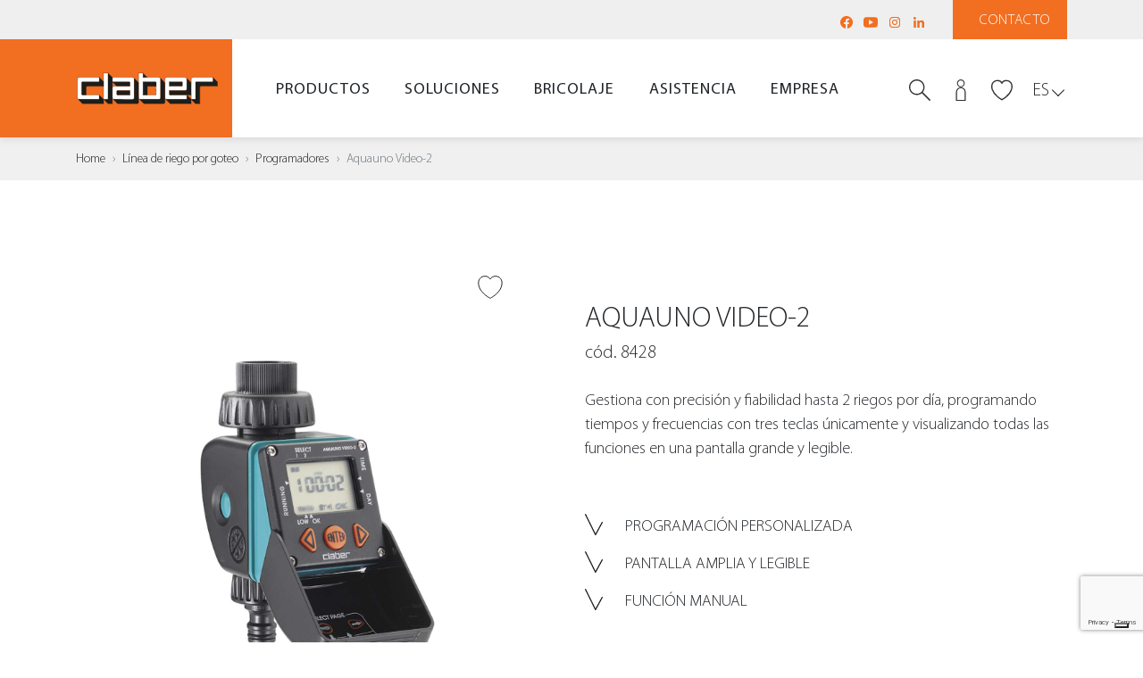

--- FILE ---
content_type: text/html
request_url: https://www.claber.com/es/prodotti/scheda/8428/Aquauno-Video-2
body_size: 122316
content:

	
	
<!doctype html>
<!--[if lt IE 7 ]> <body class="ie6"> <![endif]-->
<!--[if IE 7 ]><body class="ie7"><![endif]-->
<!--[if IE 8 ]><body class="ie8"><![endif]-->
<!--[if IE 9 ]><body class="ie9"><![endif<]-->
<!--[if (gt IE 9)|!(IE)]><!-->
<!--<![endif]-->

<html>

<head>
	
    <meta charset="utf-8">
    <meta http-equiv="X-UA-Compatible" content="IE=edge">
    <meta name="viewport" content="width=device-width, user-scalable=no, initial-scale=1, viewport-fit=cover">

    <title>Aquauno Video-2 - Línea de riego por goteo -   | Claber</title>
    <meta name="description" content="Aquauno Video-2, programador de una v&iacute;a" />
    <meta name="keywords" content="Línea de riego por goteo; Programadores
; Aquauno Video-2" />

    <meta name="author" content="">
    <meta name="Copyright" content="Copyright 2021 Claber SpA All Rights Reserved.">
		
	<link rel="canonical" href="https://www.claber.com/es/prodotti/scheda/8428/Aquauno-Video-2" />
		
		

    <meta property="og:title" content="#">
    <meta property="og:description" content="#">
    <meta property="og:site_name" content="#">
    <meta property="og:url" content="#">

    <meta name="theme-color" content="#fff">

    <link rel="shortcut icon" href="/common/img/favicon.ico">
    <link rel="apple-touch-icon" href="/common/img/apple-touch-icon.png">

    <link rel="stylesheet" href="/common/css/bootstrap.min.css">
    <link rel="stylesheet" href="/common/css/main.css">
    
    <script type="text/javascript" src="/common/js/jquery.js"></script>
	
	
    <!-- HTML5 shim and Respond.js for IE8 support of HTML5 elements and media queries -->
    <!--[if lt IE 9]>
    <script src="/common/js/html5.js"></script>
    <![endif]-->
	
	<!-- Page level style
	============================================= -->
	<style>
		.spec-icon-svg {
			width: 40px;
			height: 40px;
			margin-right: 15px;
			display: inline-block;
			vertical-align: bottom;
			background: no-repeat center / contain;
		}
		.product-code.wow.fadeIn {
			font-size: 20px !important;
		}
		
/*		#spec ul li {
			display: block; !important;
			margin-right: 60px; !important;
		}*/
	</style>

</head>

<body>

	
	<!-- Header
	============================================= -->

		
    <section id="loader">
        <div class="spinner">
            <div class="rect1"></div>
            <div class="rect2"></div>
            <div class="rect3"></div>
            <div class="rect4"></div>
            <div class="rect5"></div>
        </div>
    </section><!--loader-->


	<header>
        <div id="navbar_placeholder"></div>
        
        <section id="pre_navbar">
            <section class="container">
                <section class="row justify-content-between align-items-center">
                    <section class="col-auto ml-auto">
                        <nav id="pre_nav_social">
                            <ul>
                                <li>
                                    <a href="https://www.facebook.com/claber.italia" class="social-icon" title="Facebook" target="_blank"><svg xmlns="https://www.w3.org/2000/svg" viewBox="0 0 16 16"><path d="M15 8c0 3.5-2.6 6.4-5.9 6.9v-4.9h1.6l0.3-2H9.1V6.7c0-0.4 0.1-0.8 0.5-1 0 0 0.1 0 0.1 0 0.2-0.1 0.3-0.1 0.6-0.1h0.9V3.9c0 0-0.8-0.1-1.6-0.1 -0.4 0-0.8 0.1-1.1 0.2C8.4 4 8.3 4 8.3 4 8.3 4 8.3 4.1 8.2 4.1 8.2 4.1 8.2 4.1 8.1 4.1 8 4.2 7.9 4.2 7.8 4.3 7.8 4.3 7.8 4.3 7.8 4.4 7.7 4.4 7.7 4.4 7.6 4.5 7.2 4.9 6.9 5.6 6.9 6.5v1.5H5.1v2h1.8v4.9C3.6 14.4 1 11.5 1 8c0-3.9 3.1-7 7-7S15 4.2 15 8zM7.8 4.4C7.7 4.4 7.7 4.4 7.6 4.5 7.7 4.4 7.7 4.4 7.8 4.4zM8.1 4.1C8 4.2 7.9 4.2 7.8 4.3 7.9 4.2 8 4.2 8.1 4.1z"/></svg></a>
                                </li>
                                <li>
                                    <a href="https://www.youtube.com/user/claber" class="social-icon" title="YouTube" target="_blank"><svg xmlns="https://www.w3.org/2000/svg" viewBox="0 0 16 16"><path d="M6 10.9v-5.9l5 3L6 10.9zM15.9 4.9c-0.1-1.1-0.7-2.5-2-2.5 -3.6-0.2-8-0.3-11.7 0C1 2.5 0.2 3.9 0.1 5c-0.2 2.3-0.2 3.6 0 5.9 0.1 1.1 0.9 2.5 2 2.7 3.8 0.3 8.1 0.3 11.7 0 1.1-0.2 1.9-1.6 2-2.7C16.1 8.7 16.1 7.2 15.9 4.9"/></svg></a>
                                </li>
                                <!--<li>
                                    <a href="https://twitter.com/ClaberItaly" class="social-icon" title="Twitter" target="_blank"><svg xmlns="http://www.w3.org/2000/svg" x="0px" y="0px" width="100" height="100" viewBox="0 0 24 24"><path d="M20.576,19.721l-6.707-9.287l4.354-5.399c0.433-0.538,0.349-1.325-0.188-1.758c-0.537-0.434-1.325-0.349-1.758,0.188	l-3.926,4.868L9.057,3.771C8.707,3.287,8.146,3,7.549,3H4.078C3.42,3,3.039,3.746,3.424,4.279l5.762,7.978l-5.409,6.707	c-0.433,0.538-0.349,1.325,0.188,1.758C4.196,20.909,4.474,21,4.749,21c0.365,0,0.727-0.159,0.974-0.465l4.981-6.176l4.24,5.87	c0.35,0.484,0.91,0.771,1.507,0.771h3.471C20.58,21,20.961,20.254,20.576,19.721z"></path></svg></a>
                                </li>-->
                                <li>
                                    <a href="https://www.instagram.com/claber.it" class="social-icon" title="Instagram" target="_blank"><svg xmlns="https://www.w3.org/2000/svg" viewBox="0 0 16 16"><path d="M8 3.1c1.6 0 1.8 0 2.4 0 0.6 0 0.9 0.1 1.1 0.2 0.3 0.1 0.5 0.2 0.7 0.5 0.2 0.2 0.3 0.4 0.5 0.7 0.1 0.2 0.2 0.5 0.2 1.1C12.9 6.2 12.9 6.4 12.9 8c0 1.6 0 1.8 0 2.4 0 0.6-0.1 0.9-0.2 1.1 -0.1 0.3-0.2 0.5-0.4 0.7 -0.2 0.2-0.4 0.3-0.7 0.5 -0.2 0.1-0.5 0.2-1.1 0.2C9.8 12.9 9.6 12.9 8 12.9c-1.6 0-1.8 0-2.4 0 -0.6 0-0.9-0.1-1.1-0.2 -0.3-0.1-0.5-0.2-0.7-0.4 -0.2-0.2-0.3-0.4-0.4-0.7 -0.1-0.2-0.2-0.5-0.2-1.1C3.1 9.8 3.1 9.6 3.1 8c0-1.6 0-1.8 0-2.4 0-0.6 0.1-0.9 0.2-1.1 0.1-0.3 0.2-0.5 0.5-0.7 0.2-0.2 0.4-0.3 0.7-0.4 0.2-0.1 0.5-0.2 1.1-0.2C6.2 3.1 6.4 3.1 8 3.1M8 2C6.4 2 6.2 2 5.5 2 4.9 2.1 4.5 2.2 4.1 2.3 3.7 2.5 3.3 2.7 3 3 2.7 3.3 2.5 3.7 2.3 4.1 2.2 4.5 2.1 4.9 2 5.5 2 6.2 2 6.4 2 8c0 1.6 0 1.8 0 2.5 0 0.6 0.1 1.1 0.3 1.5 0.2 0.4 0.4 0.7 0.7 1.1 0.3 0.3 0.7 0.5 1.1 0.7 0.4 0.2 0.8 0.3 1.5 0.3C6.2 14 6.4 14 8 14c1.6 0 1.8 0 2.5 0 0.6 0 1.1-0.1 1.5-0.3 0.4-0.1 0.7-0.4 1.1-0.7 0.3-0.3 0.5-0.7 0.7-1.1 0.2-0.4 0.3-0.8 0.3-1.5C14 9.8 14 9.6 14 8c0-1.6 0-1.8 0-2.5 0-0.6-0.1-1.1-0.3-1.5 -0.1-0.4-0.4-0.7-0.7-1.1 -0.3-0.3-0.7-0.5-1.1-0.7 -0.4-0.1-0.8-0.2-1.5-0.3C9.8 2 9.6 2 8 2M8 4.9C6.3 4.9 4.9 6.3 4.9 8c0 1.7 1.4 3.1 3.1 3.1 1.7 0 3.1-1.4 3.1-3.1C11.1 6.3 9.7 4.9 8 4.9M8 10c-1.1 0-2-0.9-2-2 0-1.1 0.9-2 2-2 1.1 0 2 0.9 2 2C10 9.1 9.1 10 8 10M11.9 4.8c0-0.4-0.3-0.7-0.7-0.7 -0.4 0-0.7 0.3-0.7 0.7 0 0.4 0.3 0.7 0.7 0.7C11.6 5.5 11.9 5.2 11.9 4.8"/></svg></a>
                                </li>
                                <li>
                                    <a href="https://www.linkedin.com/company/claber-spa" class="social-icon" title="LinkedIn" target="_blank"><svg xmlns="https://www.w3.org/2000/svg" viewBox="0 0 16 16"><path d="M3.4 2c0.8 0 1.4 0.7 1.4 1.5 0 0.8-0.6 1.5-1.4 1.5C2.6 4.9 2 4.2 2 3.4 2 2.6 2.6 2 3.4 2M2.2 6h2.5v8H2.2V6zM6.3 14h2.5v-4c0-1 0.2-2.1 1.5-2.1 1.3 0 1.3 1.2 1.3 2.1v3.9H14V9.6c0-2.2-0.5-3.8-3-3.8 -1.2 0-2 0.7-2.3 1.3H8.6v-1.1H6.3V14z"/></svg></a>
                                </li>
                            </ul>
                        </nav>
                    </section><!--col-->
                    <section class="col-auto">
						<a href="/es/assistenza/#assist" id="pre_navbar_btn" class="scroll">Contacto</a>
                    </section><!--col-->
                </section><!--row-->
            </section><!--container-->
        </section><!--pre_navbar-->
        
        <section id="navbar">
            <section class="container">
                <section class="row justify-content-between align-items-center">
                    <section class="col-auto col-xl-2">
                        <a href="/es/" id="brand"></a>
                    </section><!--col-->
                    <section class="col d-none d-xl-block">
                        <nav id="main_nav">
                            <section class="container">
                                <ul>
                                    <!--<li><a href="/es/">Home</a></li
                                    <li><a href="#" class="has-sub" data-panel="prodotti">Productos</a></li>
                                    <li><a href="#" class="has-sub" data-panel="soluzioni">Soluciones</a></li>
                                    <li><a href="#" class="has-sub" data-panel="faidate">Bricolaje</a></li>
                                    <li><a href="#" class="has-sub" data-panel="assistenza">Asistencia</a></li>
                                    <li><a href="#" class="has-sub" data-panel="company">Empresa</a></li>>-->
									
                                    <li><a href="#" class="has-sub" data-panel="prodotti">Productos</a></li>
                                    <li><a href="#" class="has-sub" data-panel="soluzioni">Soluciones</a></li>
                                    <li><a href="#" class="has-sub" data-panel="faidate">Bricolaje</a></li>
                                    <li><a href="#" class="has-sub" data-panel="assistenza">Asistencia</a></li>
                                    <li><a href="#" class="has-sub" data-panel="company">Empresa</a></li>
                                </ul>
                            </section><!--container-->
                        </nav>
                    </section><!--col-->
                    <section class="col-auto col-xxl-2 text-right position-static">
                        <nav id="nav_icon">
                            <ul>
                                <li class="search-wrap d-sm-inline-block">
                                    <a href="javascript:search_pop();" class="icon-link"><svg xmlns="https://www.w3.org/2000/svg" width="32" height="32" viewBox="0 0 32 32"><path class="fill-o" d="M30.9 32c-0.3 0-0.6-0.1-0.8-0.3L19.2 20.7c-0.4-0.4-0.4-1.1 0-1.5 0.4-0.4 1.1-0.4 1.5 0l10.9 10.9c0.4 0.4 0.4 1.1 0 1.5C31.5 31.9 31.2 32 30.9 32z"/><path class="fill-d" d="M11.6 1.9c-5.4 0-9.8 4.4-9.8 9.8 0 5.4 4.4 9.8 9.8 9.8 5.4 0 9.8-4.4 9.8-9.8C21.4 6.2 17 1.9 11.6 1.9zM11.6 23.3C5.2 23.3 0 18.1 0 11.6 0 5.2 5.2 0 11.6 0c6.4 0 11.6 5.2 11.6 11.6C23.3 18.1 18.1 23.3 11.6 23.3z"/></svg></a>
                                    
                                    <div id="search_form">
                                        <section class="container">
                                            <section class="row align-items-center">
                                                <section class="col-1 d-xl-none">
                                                </section><!--col-->
                                                <section class="col-9 col-xl-12">
                                                    <section class="input-search-wrapper">
                                                        <form method="post" action="/es/prodotti/search/">
                                                            <input type="search" class="input-search" required placeholder="Buscar" name="q">
                                                            <button class="submit-search" type="submit"><svg xmlns="https://www.w3.org/2000/svg" width="32" height="32" viewBox="0 0 32 32"><path d="M30.9 32c-0.3 0-0.6-0.1-0.8-0.3L19.2 20.7c-0.4-0.4-0.4-1.1 0-1.5 0.4-0.4 1.1-0.4 1.5 0l10.9 10.9c0.4 0.4 0.4 1.1 0 1.5C31.5 31.9 31.2 32 30.9 32z"/><path d="M11.6 1.9c-5.4 0-9.8 4.4-9.8 9.8 0 5.4 4.4 9.8 9.8 9.8 5.4 0 9.8-4.4 9.8-9.8C21.4 6.2 17 1.9 11.6 1.9zM11.6 23.3C5.2 23.3 0 18.1 0 11.6 0 5.2 5.2 0 11.6 0c6.4 0 11.6 5.2 11.6 11.6C23.3 18.1 18.1 23.3 11.6 23.3z"/></svg></button>
                                                        </form>
                                                    </section><!--input-search-wrapper-->
                                                </section><!--col-->
                                                <section class="col-1 text-center text-xl-right col-xl-12 order-xl-first">
                                                    <a href="javascript:search_pop();" class="times">&times;</a>
                                                </section><!--col-->
                                            </section><!--row-->
                                        </section><!--container-->
                                    </div><!--search_form-->
                                </li>
								
							
                                <li id="quick_login_wrapper">
                                    <a href="javascript:quick_login_pop();" class="icon-link header-login"><svg xmlns="http://www.w3.org/2000/svg" width="32" height="32" viewBox="0 0 32 32"><path class="fill-o" d="M16 11.6c-3.2 0-5.8-2.6-5.8-5.8S12.8 0 16 0c3.2 0 5.8 2.6 5.8 5.8S19.2 11.6 16 11.6zM16 1.5c-2.4 0-4.4 2-4.4 4.4s2 4.4 4.4 4.4 4.4-2 4.4-4.4S18.4 1.5 16 1.5z"/><path class="fill-d" d="M23.3 32H8.7V19.3c0-4.2 3.3-7.6 7.3-7.6 4 0 7.3 3.4 7.3 7.6V32zM10.2 30.5h11.6V19.3c0-3.4-2.6-6.2-5.8-6.2s-5.8 2.8-5.8 6.2V30.5z"/></svg></a>
                                    
                                    <div id="quick_login">
                                        <section class="container">
                                            <section class="row align-items-center">
                                                <section class="col">
                                                    <div class="txt">ACCEDE A TU CUENTA CLABER</div>
                                                </section><!--col-->
                                                <section class="col-auto ml-auto">
                                                    <a href="javascript:openPopLogin();" class="clbtn clbtn-out">Acceso</a>
                                                </section><!--col-->
                                            </section><!--row-->

                                        </section><!--container-->
                                    </div><!--quick_login-->
                                </li>
							
								<li>
                                    <a href="javascript:void(0);" class="icon-link header-wish "><svg xmlns="https://www.w3.org/2000/svg" width="32" height="30" viewBox="0 0 32 30"><path class="fill-none" d="M22.6 0.7c-2.8 0-5.4 1.5-6.6 3.8 -1.2-2.3-3.8-3.8-6.7-3.8 -4.5 0-10.4 3.6-7.7 13.4C4.8 23.7 16 29.3 16 29.3c0 0 11.2-5.6 14.3-15.2C33.1 4.3 27.1 0.7 22.6 0.7z"></path></svg></a>
                                </li>
                                <li>
                                    <a id="hamburger" href="javascript:open_mobile();"><span></span><span></span><span></span><div class="label">menu</div></a>
                                </li>
                            </ul>
                        </nav>
                        <div id="lang">
                            <a href="javascript:lang_dropdown();" class="lang-current">ES</a>
                            
                            <ul id="lang_dropdown">
                                <li><a href="/it/">IT</a></li><li><a href="/en/">EN</a></li><li><a href="/fr/">FR</a></li><li><a href="/de/">DE</a></li><li><a href="/hr/">HR</a></li>
                            </ul>
                        </div>
                    </section><!--col-->
                </section><!--row-->
            </section><!--container-->
        </section><!--navbar-->
        
        
        <div id="mobile_navbar_blur" onclick="close_mobile();"></div>
        <section id="mobile_navbar">
            <section class="container">
                <section class="row">
                    <section class="col">
                        <section id="mobile_navbar_header">
                            <a href="javascript:close_mobile();">&times;&nbsp;Cerrar</a>
                        </section><!--mobile_navbar_header-->
                    </section><!--col-->
                </section><!--row-->
            </section><!--container-->
            <section id="mobile_navbar_wrapper">
                <section class="container">
                    <section class="row">
                        <section class="col">
                            <nav id="mobile_menu">
                                <ul id="main_mobile_menu">
                                    <li><a href="/es/">Home</a></li>
                                    <li><a href="#" class="has-sub" data-panel="prodotti">Productos</a></li>
                                    <li><a href="#" class="has-sub" data-panel="soluzioni">Soluciones</a></li>
                                    <li><a href="#" class="has-sub" data-panel="faidate">Bricolaje</a></li>
                                    <li><a href="#" class="has-sub" data-panel="assistenza">Asistencia</a></li>
                                    <li><a href="#" class="has-sub" data-panel="company">Empresa</a></li>
                                </ul>
                                <ul id="help_mobile_menu">
                                    <li><a href="/es/assistenza/#assist" class="contatti">Contacto</a></li>
                                </ul>
                                <ul id="lang_mobile_menu">
                                    <li><a href="#" class="current">ES</a></li>
									<li><a href="/it/">IT</a></li><li><a href="/en/">EN</a></li><li><a href="/fr/">FR</a></li><li><a href="/de/">DE</a></li><li><a href="/hr/">HR</a></li>
                                </ul>
                            </nav>
                        </section><!--col-->
                    </section><!--row-->
                </section><!--container-->
            </section><!--mobile_navbar_wrapper-->
        </section><!--mobile-->
        
        <section id="sub_panels">
            
            
            <!-- Sub-Menu Prodotti -->
            <div class="sub-panel" id="panel_prodotti">
                <section class="container">
                    <section class="row">
                        <section class="col">
                            <section class="sub-panel-header">
                                <a href="#" class="close-sub-panel">Atrás &ensp;&rsaquo;</a>
                            </section><!--mobile_navbar_header-->
                        </section><!--col-->
                    </section><!--row-->
                </section><!--container-->
                <section class="sub-panel-wrapper">
                    <section class="container">
                        <section class="row">
                            <section class="col">
                                <nav>
                                    <ul>
                                        <li><a href="/es/prodotti/"><strong>Todas las l&iacute;neas</strong></a></li>
                                        <li><a href="/es/prodotti/linea.asp?line=1#lst">Riego de superficie</a></li>
                                        <li><a href="/es/prodotti/linea.asp?line=2#lst">Riego por goteo</a></li>
                                        <li><a href="/es/prodotti/linea.asp?line=3#lst">Riego enterrado</a></li>
                                        <li><a href="/files/catalogue/2025/es/">Cat&aacute;logo en l&iacute;nea</a></li>
                                    </ul>
                                </nav>
                            </section><!--col-->
                        </section><!--row-->
                    </section><!--container-->
                </section><!--sub-panel-wrapper-->
                <section class="sub-panel-big">
                    <section class="container">
                        <section class="row">
                            <section class="col">
                                <section class="row">
	                                <section class="col">
	                                    <a class="sub-link " href="/es/prodotti/">
											<figure class="figure">
												<img src="/img/menu/prodotti/01-m-p-linee.jpg" class="img-full" alt="Todas las l&iacute;neas">
											</figure>
											<h4 class="panel-tt">Todas las l&iacute;neas</h4>
										</a>
	                                </section><!--col-->
	                                <section class="col">
										<a class="sub-link " href="/es/prodotti/linea.asp?line=1#lst">
											<figure class="figure">
												<img src="/img/menu/prodotti/02-m-p-fuoriterra.jpg" class="img-full" alt="Riego de superficie">
											</figure>
											<h4 class="panel-tt">Riego de superficie</h4>
										</a>
	                                    <ul>
	                                        <li><a href="/es/prodotti/elenco.asp?line=1&fam=0#lst">Todos los productos</a></li>
											
	                                        	<li><a href="/es/prodotti/elenco.asp?line=1&ser=0&fam=1#lst">Conectores de grifo y accesorios
</a></li>
											
	                                        	<li><a href="/es/prodotti/elenco.asp?line=1&ser=0&fam=2#lst">Conectores
</a></li>
											
	                                        	<li><a href="/es/prodotti/elenco.asp?line=1&ser=0&fam=3#lst">Lanzas y pistolas
</a></li>
											
	                                        	<li><a href="/es/prodotti/elenco.asp?line=1&ser=0&fam=4#lst">Aspersores
</a></li>
											
	                                        	<li><a href="/es/prodotti/elenco.asp?line=1&ser=0&fam=5#lst">Carros portamanguera
</a></li>
											
	                                        	<li><a href="/es/prodotti/elenco.asp?line=1&ser=0&fam=6#lst">Vida al aire libre e hidrolimpieza
</a></li>
											
	                                        	<li><a href="/es/prodotti/elenco.asp?line=1&ser=0&fam=24#lst">Sprayers</a></li>
											
	                                        	<li><a href="/es/prodotti/elenco.asp?line=1&ser=0&fam=7#lst">Kit nebulización
</a></li>
											
	                                        	<li><a href="/es/prodotti/elenco.asp?line=1&ser=0&fam=8#lst">Mangueras
</a></li>
											
	                                        	<li><a href="/es/prodotti/elenco.asp?line=1&fam=0&ser=1#lst">GAMA&nbsp;Ergogrip System</a></li>
											
	                                        	<li><a href="/es/prodotti/elenco.asp?line=1&fam=0&ser=2#lst">GAMA&nbsp;Metal-Jet</a></li>
											
	                                        	<li><a href="/es/prodotti/elenco.asp?line=1&fam=0&ser=3#lst">GAMA&nbsp;Aquamaster</a></li>
											
	                                    </ul>
	                                </section><!--col-->
	                                <section class="col">
										<a class="sub-link " href="/es/prodotti/linea.asp?line=2">
											<figure class="figure">
												<img src="/img/menu/prodotti/03-m-p-goccia.jpg" class="img-full" alt="Riego por goteo">
											</figure>
											<h4 class="panel-tt">Riego por goteo</h4>
										</a>
	                                    <ul>
	                                        <li><a href="/es/prodotti/elenco.asp?line=2&fam=0">Todos los productos</a></li>
											
	                                        	<li><a href="/es/prodotti/elenco.asp?line=2&ser=0&fam=9">Programadores
</a></li>
											
	                                        	<li><a href="/es/prodotti/elenco.asp?line=2&ser=0&fam=10">Block-System
</a></li>
											
	                                        	<li><a href="/es/prodotti/elenco.asp?line=2&ser=0&fam=11">Accesorios RainJet
</a></li>
											
	                                        	<li><a href="/es/prodotti/elenco.asp?line=2&ser=0&fam=12">Goteros
</a></li>
											
	                                        	<li><a href="/es/prodotti/elenco.asp?line=2&ser=0&fam=13">Kit riego por goteo
</a></li>
											
	                                        	<li><a href="/es/prodotti/elenco.asp?line=2&ser=0&fam=14">Aspersores
</a></li>
											
	                                        	<li><a href="/es/prodotti/elenco.asp?line=2&ser=0&fam=15">Sistemas de riego autónomos
</a></li>
											
	                                        	<li><a href="/es/prodotti/elenco.asp?line=2&ser=0&fam=16">Mangueras
</a></li>
											
	                                        	<li><a href="/es/prodotti/elenco.asp?line=2&fam=0&ser=4">GAMA&nbsp;Block-System</a></li>
											
	                                    </ul>
	                                </section><!--col-->
	                                <section class="col">
										<a class="sub-link " href="/es/prodotti/linea.asp?line=3">
											<figure class="figure">
												<img src="/img/menu/prodotti/04-m-p-interrata.jpg" class="img-full" alt="Riego enterrado">
											</figure>
											<h4 class="panel-tt">Riego enterrado</h4>
											</a>
	                                    <ul>
	                                        <li><a href="/es/prodotti/elenco.asp?line=3&fam=0">Todos los productos</a></li>
											
	                                        	<li><a href="/es/prodotti/elenco.asp?line=3&ser=0&fam=17">Microriego enterrado
</a></li>
											
	                                        	<li><a href="/es/prodotti/elenco.asp?line=3&ser=0&fam=18">Programadores
</a></li>
											
	                                        	<li><a href="/es/prodotti/elenco.asp?line=3&ser=0&fam=19">Electroválvulas
</a></li>
											
	                                        	<li><a href="/es/prodotti/elenco.asp?line=3&ser=0&fam=20">Aspersores
</a></li>
											
	                                        	<li><a href="/es/prodotti/elenco.asp?line=3&ser=0&fam=21">Tubos
</a></li>
											
	                                        	<li><a href="/es/prodotti/elenco.asp?line=3&ser=0&fam=22">Enlaces
</a></li>
											
	                                        	<li><a href="/es/prodotti/elenco.asp?line=3&ser=0&fam=23">Accesorios
</a></li>
											
	                                    </ul>
	                                </section><!--col-->
	                                <section class="col">
										<a class="sub-link " href="/files/catalogue/2025/es/" target="_blank">
											<figure class="figure">
												<img src="/img/menu/prodotti/05-m-p-catalogo.jpg" class="img-full" alt="Cat&aacute;logo en l&iacute;nea">
											</figure>
											<h4 class="panel-tt">Cat&aacute;logo en l&iacute;nea</h4>
										</a>
	                                </section><!--col-->
	                            </section><!--row-->
                            </section><!--col-->
                            <section class="col col-28">
                                <a href="/es/prodotti/in-evidenza/myaquasolar/" class="panel-image sub-link">
                                    <figure class="figure">
                                        <img src="/img/menu/m-poster-prodotti.jpg" class="img-full" alt="myAquaSolar">
                                        <h4 class="fig-cap">myAquaSolar<br>El primer programador del mundo <br>con tecnología 100 % natural</h4>
                                    </figure>
                                </a>
                            </section><!--col-->
                        </section><!--row-->
                    </section><!--container-->
                </section><!--sub-panel-big-->
            </div><!--sub-panel-->
            
            
            <!-- Sub-Menu Soluzioni -->
            <div class="sub-panel" id="panel_soluzioni">
                <section class="container">
                    <section class="row">
                        <section class="col">
                            <section class="sub-panel-header">
                                <a href="#" class="close-sub-panel">Atrás &ensp;&rsaquo;</a>
                            </section><!--mobile_navbar_header-->
                        </section><!--col-->
                    </section><!--row-->
                </section><!--container-->
                <section class="sub-panel-wrapper">
                    <section class="container">
                        <section class="row">
                            <section class="col">
                                <nav>
                                    <ul>
                                        <li><a href="/es/soluzioni/">Encuentra la soluci&oacute;na medida</a></li>
										<li><a href="/es/soluzioni/area/tipo/schema.asp?line=3&area=1&grp=1">Plantas de interior</a></li>
										<li><a href="/es/soluzioni/area/tipo/schema.asp?line=2&area=1&grp=1">Balc&oacute;n y terraza</a></li>
										<li><a href="/es/soluzioni/area/tipo/schema.asp?line=4&area=1&grp=1">Huertos</a></li>
										<li><a href="/es/soluzioni/area/tipo/schema.asp?line=1&area=1&grp=1">Jard&iacute;n de hasta 50 m&sup2;</a></li>
										<li><a href="/es/soluzioni/area/tipo/schema.asp?line=1&area=2&grp=1">Jard&iacute;n de hasta 200 m&sup2;</a></li>
										<li><a href="/es/soluzioni/area/tipo/schema.asp?line=1&area=3&grp=1">Jard&iacute;n de m&aacute;s de 200 m&sup2;</a></li>
                                    </ul>
                                </nav>
                            </section><!--col-->
                        </section><!--row-->
                    </section><!--container-->
                </section><!--sub-panel-wrapper-->
                <section class="sub-panel-big">
                    <section class="container">
                        <section class="row">
                            <section class="col">
                                <section class="row">
	                                <section class="col">
										<a class="sub-link" href="/es/soluzioni/">
											<figure class="figure">
												<img src="/img/menu/06-m-s-soluzioni.jpg" class="img-full" alt="Encuentra la soluci&oacute;na medida">
											</figure>
											<h4 class="panel-tt">Encuentra la soluci&oacute;na medida</h4>
										</a>
	                                </section><!--col-->
	                                <section class="col">
											<a class="sub-link" href="/es/soluzioni/area/tipo/schema.asp?line=3&area=1&grp=1">
												<figure class="figure">
													<img src="/img/menu/07-m-s-indoor.jpg" class="img-full" alt="Plantas de interior">
												</figure>
												<h4 class="panel-tt">Plantas de interior</h4>
											</a>
	                                    <ul>
											
												<li><a href="/es/soluzioni/area/tipo/schema.asp?line=3&area=1&grp=1#schema_14">En casa y en la oficina</a></li>
											
												<li><a href="/es/soluzioni/area/tipo/schema.asp?line=3&area=2&grp=1#schema_15">De vacaciones</a></li>
											
												<li><a href="/es/soluzioni/area/tipo/schema.asp?line=3&area=2&grp=1#schema_16">Todos los d&iacute;as</a></li>
											
	                                    </ul>
	                                </section><!--col-->
	                                <section class="col">
											<a class="sub-link" href="/es/soluzioni/area/tipo/schema.asp?line=2&area=1&grp=1">
												<figure class="figure">
													<img src="/img/menu/08-m-s-terrazzo.jpg" class="img-full" alt="Balc&oacute;n y terraza">
												</figure>
												<h4 class="panel-tt">Balc&oacute;n y terraza</h4>
											</a>
	                                    <ul>
											
												<li><a href="/es/soluzioni/area/tipo/schema.asp?line=2&area=1&grp=1#schema_10">Portamanguera</a></li>
											
												<li><a href="/es/soluzioni/area/tipo/schema.asp?line=2&area=2&grp=1#schema_11">Kit listo para el uso</a></li>
											
												<li><a href="/es/soluzioni/area/tipo/schema.asp?line=2&area=2&grp=1#schema_12">Sistema &quot;hazlo t&uacute; mismo&quot;</a></li>
											
												<li><a href="/es/soluzioni/area/tipo/schema.asp?line=2&area=2&grp=1#schema_13">Sistema sin grifo</a></li>
											
	                                    </ul>
	                                </section><!--col-->
	                                <section class="col">
											<a class="sub-link" href="/es/soluzioni/area/tipo/schema.asp?line=4&area=1&grp=1">
												<figure class="figure">
													<img src="/img/menu/09-m-s-orto.jpg" class="img-full" alt="Huertos">
												</figure>
												<h4 class="panel-tt">Huertos</h4>
											</a>
	                                    <ul>
											
												<li><a href="/es/soluzioni/area/tipo/schema.asp?line=4&area=1&grp=1#schema_17">Systema de superficie</a></li>
											
												<li><a href="/es/soluzioni/area/tipo/schema.asp?line=4&area=2&grp=1#schema_18">Sistema de goteo</a></li>
											
												<li><a href="/es/soluzioni/area/tipo/schema.asp?line=4&area=2&grp=1#schema_19">Sistema de microrriego</a></li>
											
	                                    </ul>
	                                </section><!--col-->
	                                <section class="col">
	                                    <figure class="figure">
	                                        <img src="/img/menu/10-m-s-giardino.jpg" class="img-full" alt="garden">
	                                    </figure>

										
											<h4 class="panel-tt"><a href="/es/soluzioni/area/tipo/schema.asp?line=1&area=1&grp=1">Jard&iacute;n de hasta 50 m&sup2;</a></h4>
											<ul>
												
													<li><a href="/es/soluzioni/area/tipo/schema.asp?line=1&area=1&grp=1#schema_1">Sistema de superficie</a></li>
												
													<li><a href="/es/soluzioni/area/tipo/schema.asp?line=1&area=1&grp=1#schema_2">Carro portamanguera con accesorios</a></li>
												
													<li><a href="/es/soluzioni/area/tipo/schema.asp?line=1&area=1&grp=1#schema_3">Sistema de instalaci&oacute;n aut&oacute;noma</a></li>
												
											</ul>
										
											<h4 class="panel-tt"><a href="/es/soluzioni/area/tipo/schema.asp?line=1&area=2&grp=1">Jard&iacute;n de hasta 200 m&sup2;</a></h4>
											<ul>
												
													<li><a href="/es/soluzioni/area/tipo/schema.asp?line=1&area=2&grp=1#schema_4">Enrollador autom&aacute;tico</a></li>
												
													<li><a href="/es/soluzioni/area/tipo/schema.asp?line=1&area=2&grp=1#schema_5">Sistema de superficie</a></li>
												
													<li><a href="/es/soluzioni/area/tipo/schema.asp?line=1&area=2&grp=1#schema_6">Sistema &quot;hazlo t&uacute; mismo&quot;</a></li>
												
											</ul>
										
											<h4 class="panel-tt"><a href="/es/soluzioni/area/tipo/schema.asp?line=1&area=3&grp=1">Jard&iacute;n de m&aacute;s de 200 m&sup2;</a></h4>
											<ul>
												
													<li><a href="/es/soluzioni/area/tipo/schema.asp?line=1&area=3&grp=1#schema_7">Sistema de superficie</a></li>
												
													<li><a href="/es/soluzioni/area/tipo/schema.asp?line=1&area=3&grp=1#schema_8">Sistema con Hydro-4</a></li>
												
													<li><a href="/es/soluzioni/area/tipo/schema.asp?line=1&area=3&grp=1#schema_9">Sistema enterrado</a></li>
												
											</ul>
										
	                                </section><!--col-->
	                            </section><!--row-->
                            </section><!--col-->
                            <section class="col col-28">
                                <a href="/es/prodotti/in-evidenza/sprayer/" class="panel-image sub-link">
                                    <figure class="figure">
                                        <img src="/img/menu/prodotti/m-poster-prodotti-sprayer.jpg" class="img-full" alt="Sprayer">
                                        <h4 class="fig-cap">Sprayer<br>Tu mejor aliado en <br>los hábitos cotidianos</h4>
                                    </figure>
                                </a>
                                <!--<a href="/es/prodotti/in-evidenza/twiddy/" class="panel-image">
                                    <figure class="figure">
                                        <img src="/img/menu/m-poster-soluzioni.jpg" class="img-full" alt="TWIDDY">
                                        <h4 class="fig-cap">TWIDDY<br>El agua donde tú la quieras
</h4>
                                    </figure>
                                </a>-->
                            </section><!--col-->
                        </section><!--row-->
                    </section><!--container-->
                </section><!--sub-panel-big-->
            </div><!--sub-panel-->
            
            
            <!-- Sub-Menu Fai da te -->
            <div class="sub-panel" id="panel_faidate">
                <section class="container">
                    <section class="row">
                        <section class="col">
                            <section class="sub-panel-header">
                                <a href="#" class="close-sub-panel">Atrás &ensp;&rsaquo;</a>
                            </section><!--mobile_navbar_header-->
                        </section><!--col-->
                    </section><!--row-->
                </section><!--container-->
                <section class="sub-panel-wrapper">
                    <section class="container">
                        <section class="row">
                            <section class="col">
                                <nav>
                                    <ul>
                                        <li><a href="/es/fai-da-te/">Bricolaje</a></li>
                                        <li><a href="/es/fai-da-te/hydro-4/">Hydro-4</a></li>
                                        <li><a href="/es/fai-da-te/colibri/">Colibr&igrave; System</a></li>
                                        <li><a href="/es/fai-da-te/interrata/">Riego enterrado</a></li>
                                        <li><a href="/es/fai-da-te/goccia/">Riego por goteo</a></li>
                                        <li><a href="/es/fai-da-te/fuoriterra/">Riego de superficie</a></li>
                                    </ul>
                                </nav>
                            </section><!--col-->
                        </section><!--row-->
                    </section><!--container-->
                </section><!--sub-panel-wrapper-->
                <section class="sub-panel-big">
                    <section class="container">
                        <section class="row">
                            <section class="col col-28">
                                <a href="/es/fai-da-te/" class="panel-image sub-link ">
                                    <figure class="figure">
                                        <img src="/img/menu/faidate/m-poster-faidate.jpg" class="img-full" alt="BRICOLAJE">
                                        <h4 class="fig-cap">BRICOLAJE<br>Visita la página</h4>
                                    </figure>
                                </a>
                            </section><!--col-->
                            <section class="col">
                                <section class="row">
	                                <section class="col">
	                                    <a href="/es/fai-da-te/hydro-4/" class="panel-image sub-link ">
											<figure class="figure">
												<img src="/img/menu/faidate/12-m-f-hydro4.jpg" class="img-full" alt="Hydro-4">
											</figure>
											<h4 class="panel-tt">Hydro-4</h4>
										</a>
	                                </section><!--col-->
	                                <section class="col">
	                                    <a href="/es/fai-da-te/colibri/" class="panel-image sub-link ">
											<figure class="figure">
												<img src="/img/menu/faidate/11-m-f-colibri.jpg" class="img-full" alt="Colibr&igrave; System">
											</figure>
											<h4 class="panel-tt">Colibr&igrave; System</h4>
										</a>
	                                </section><!--col-->
	                                <section class="col">
										<a href="/es/fai-da-te/interrata/" class="panel-image sub-link ">	
											<figure class="figure">
												<img src="/img/menu/faidate/13-m-f-interrata.jpg" class="img-full" alt="Riego enterrado">
											</figure>
											<h4 class="panel-tt">Riego enterrado</h4>
										</a>
	                                </section><!--col-->
	                                <section class="col">
										<a href="/es/fai-da-te/goccia/" class="panel-image sub-link ">	
											<figure class="figure">
												<img src="/img/menu/faidate/14-m-f-goccia.jpg" class="img-full" alt="Riego por goteo">
											</figure>
											<h4 class="panel-tt">Riego por goteo</h4>
										</a>
	                                </section><!--col-->
	                                <section class="col">
										<a href="/es/fai-da-te/fuoriterra/" class="panel-image sub-link ">	
											<figure class="figure">
												<img src="/img/menu/faidate/15-m-f-fuoriterra.jpg" class="img-full" alt="Riego de superficie">
											</figure>
											<h4 class="panel-tt">Riego de superficie</h4>
										</a>
	                                </section><!--col-->
	                            </section><!--row-->
                            </section><!--col-->
                        </section><!--row-->
                    </section><!--container-->
                </section><!--sub-panel-big-->
            </div><!--sub-panel-->
            

            <!-- Sub-Menu Assistenza -->
            <div class="sub-panel" id="panel_assistenza">
                <section class="container">
                    <section class="row">
                        <section class="col">
                            <section class="sub-panel-header">
                                <a href="#" class="close-sub-panel">Atrás &ensp;&rsaquo;</a>
                            </section><!--mobile_navbar_header-->
                        </section><!--col-->
                    </section><!--row-->
                </section><!--container-->
                <section class="sub-panel-wrapper">
                    <section class="container">
                        <section class="row">
                            <section class="col">
                                <nav>
                                    <ul>
                                        <li><a href="/es/assistenza/"><strong>Asistencia</strong></a></li>
                                        <li><a href="/es/assistenza/">Recambios</a></li>
                                        <li><a href="/es/assistenza/">Gu&igrave;a de riego</a></li>
                                        <li><a href="/es/assistenza/">Manuales y guías</a></li>
                                        <li><a href="/es/assistenza/#assistenza">Contacto</a></li>
                                    </ul>
                                </nav>
                            </section><!--col-->
                        </section><!--row-->
                    </section><!--container-->
                </section><!--sub-panel-wrapper-->
                <section class="sub-panel-big">
                    <section class="container">
                        <section class="row">
                            <section class="col col-28">
                                <a href="/es/assistenza/" class="panel-image">
                                    <figure class="figure">
                                        <img src="/img/assistenza/m-poster-assistenza.jpg" class="img-full" alt="Manuales y guías">
                                        <h4 class="fig-cap">Manuales y guías<br>Visita la página</h4>
                                    </figure>
                                </a>
                            </section><!--col-->
                            <section class="col">
                                <section class="row">
	                                <section class="col">
                                        <a class="sub-link" href="/es/assistenza/">
                                            <figure class="figure">
                                                <img src="/img/assistenza/m-ricambi.jpg" class="img-full" alt="Recambios">
                                            </figure>
                                            <h4 class="panel-tt">Recambios
												<br></h4>
                                        </a>
	                                </section><!--col-->
								
	                                <section class="col">
                                        <a class="sub-link" href="/files/guide/2022/es/" target="_blank">
                                            <figure class="figure">
                                                <img src="/img/assistenza/m-servizi-top.jpg" class="img-full" alt="Gu&igrave;a de riego">
                                            </figure>
                                            <h4 class="panel-tt">Gu&igrave;a de riego
												<br></h4>
                                        </a>
	                                </section><!--col-->
								
	                                <section class="col">
                                        <a class="sub-link" href="/es/assistenza/#assist">
                                            <figure class="figure">
                                                <img src="/img/assistenza/m-assistenza.jpg" class="img-full" alt="Contacto">
                                            </figure>
                                            <h4 class="panel-tt">Contacto</a></h4>
                                        </a>
	                                </section><!--col-->
	                                <section class="col">
	                                </section><!--col-->
	                                <section class="col">
	                                </section><!--col-->
	                            </section><!--row-->
                            </section><!--col-->
                        </section><!--row-->
                    </section><!--container-->
                </section><!--sub-panel-big-->
            </div><!--sub-panel-->								
								
								
								
            <!-- Sub-Menu Company -->
            <div class="sub-panel" id="panel_company">
                <section class="container">
                    <section class="row">
                        <section class="col">
                            <section class="sub-panel-header">
                                <a href="#" class="close-sub-panel">Atrás &ensp;&rsaquo;</a>
                            </section><!--mobile_navbar_header-->
                        </section><!--col-->
                    </section><!--row-->
                </section><!--container-->
                <section class="sub-panel-wrapper">
                    <section class="container">
                        <section class="row">
                            <section class="col">
                                <nav>
                                    <ul>
                                    	<li><a href="/es/azienda/"><strong>Empresa</strong></a></li>
                                        <li><a href="/es/azienda/chi-siamo/">Qui&eacute;nes somos</a></li>
                                        <li><a href="/es/azienda/agire-sostenibile/">Operativa sostenible</a></li>
                                        <li><a href="/es/azienda/ricerca-innovazione/">Investigaci&oacute;n e innovaci&oacute;n</a></li>
                                        <li><a href="/es/azienda/stabilimenti/">F&aacute;bricas</a></li>
                                        <li><a href="/es/azienda/pratiche-commerciali/">Pr&aacute;cticas comerciales responsables</a></li>
                                    </ul>
                                </nav>
                            </section><!--col-->
                        </section><!--row-->
                    </section><!--container-->
                </section><!--sub-panel-wrapper-->
                <section class="sub-panel-big">
                    <section class="container">
                        <section class="row">
                            <section class="col">
                                <section class="row">
	                                <section class="col">
										<a href="/es/azienda/chi-siamo/" class="panel-image sub-link ">
											<figure class="figure">
												<img src="/img/menu/azienda/16-m-a-chisiamo.jpg" class="img-full" alt="Qui&eacute;nes somos">
											</figure>
											<h4 class="panel-tt">Qui&eacute;nes somos</h4>
										</a>
	                                </section><!--col-->
	                                <section class="col">
										<a href="/es/azienda/agire-sostenibile/" class="panel-image sub-link ">
											<figure class="figure">
												<img src="/img/menu/azienda/17-m-a-sostenibilita.jpg" class="img-full" alt="Operativa sostenible">
											</figure>
											<h4 class="panel-tt">Operativa sostenible</h4>
										</a>
	                                </section><!--col-->
	                                <section class="col">
										<a href="/es/azienda/ricerca-innovazione/" class="panel-image sub-link ">
											<figure class="figure">
												<img src="/img/menu/azienda/18-m-a-ricerca.jpg" class="img-full" alt="Investigaci&oacute;n e innovaci&oacute;n">
											</figure>
											<h4 class="panel-tt">Investigaci&oacute;n e innovaci&oacute;n</h4>
										</a>
	                                </section><!--col-->
	                                <section class="col">
										<a href="/es/azienda/stabilimenti/" class="panel-image sub-link ">
											<figure class="figure">
												<img src="/img/menu/azienda/19-m-a-stabilimenti.jpg" class="img-full" alt="F&aacute;bricas">
											</figure>
											<h4 class="panel-tt">F&aacute;bricas</h4>
										</a>
	                                </section><!--col-->
	                                <section class="col">
										<a href="/es/azienda/pratiche-commerciali/" class="panel-image sub-link ">
											<figure class="figure">
												<img src="/img/menu/azienda/20-m-a-pratiche.jpg" class="img-full" alt="Pr&aacute;cticas comerciales responsables">
											</figure>
											<h4 class="panel-tt">Pr&aacute;cticas comerciales responsables</h4>
										</a>
	                                </section><!--col-->
	                            </section><!--row-->
                            </section><!--col-->
                            <section class="col col-28">
                                <a href="/es/azienda/ricerca-innovazione/" class="panel-image sub-link ">
                                    <figure class="figure">
                                        <img src="/img/menu/azienda/m-poster-azienda.jpg" class="img-full" alt="CLABER.<br>DONDE GERMINA LA INNOVACIÓN">
                                        <h4 class="fig-cap">CLABER.<br>DONDE GERMINA LA INNOVACIÓN<br>Visita nuestro Lab</h4>
                                    </figure>
                                </a>
                            </section><!--col-->
                        </section><!--row-->
                    </section><!--container-->
                </section><!--sub-panel-big-->
            </div><!--sub-panel-->
        
            
        </section><!--sub_panels-->
    
    </header>


		<!-- WISHLIST IN POPUP -->
		<section id="wishlist_pop" style="display: none;">
    <section class="container-fluid">
        <section class="row row-header-wishlist">
            <section class="col">
                <h5 class="wish-tt">MIS DESEADOS</h5>
            </section><!--col-->
            <section class="col-auto ml-auto">
                <a href="javascript:void(0);" id="close_wish_pop" title="Nascondi wishlist"><span></span><span></span></a>
            </section><!--col-->
        </section><!--row-->
		
		<span id="cart_details"></span>
		
		<section class="row row-footer-wishlist">
            <section class="col-auto ml-auto">
				<span id="cart_button"></span>
            </section><!--col-->
        </section><!--row-->
				
    </section><!--container-->
</section><!--wishlist_pop-->	

	
		<!-- LOGIN IN POPUP -->
		
<section id="login_pop" style="background-image: url('/img/login_area.jpg'); display: none;">
    <section id="login_pop_content">
        <section class="container">
            <section class="row">
                <section class="col-12 col-md-9 col-lg-7 col-xl-auto mx-auto">
                    <section class="row align-items-center">
                        <section class="col">
                            <figure class="figure">
                                <a href="#">
                                    <img src="/img/logo_login.jpg" alt="Claber" class="img-fluid">
                                </a>
                            </figure>
                        </section><!--col-->
                        <section class="col-auto">
                        </section><!--col-->
                    </section><!--row-->
                    <div class="login-box">
                        <a href="#" class="close-login-pop"></a>
                        <div class="tt">ACCEDE A TU CUENTA CLABER</div>
                        <form id="accedi" method="post" action="/es/utente/login.asp">
							<input type="hidden" name="SCRIPT_NAME" value="/es/prodotti/scheda.asp">
							<input type="hidden" name="action" value="accedi">
                            <input type="email" placeholder="Correo electr&oacute;nico" name="email" class="input-field" required>
                            <!--<div class="form-msg">L'indirizzo e-mail o il nome utente che hai inserito non è associato a un account.</div>-->
                            <input type="password" placeholder="Contrase&ntilde;a" name="password" class="input-field" autocomplete="on" required>
                            <!--<div class="form-msg">La password che hai inserito non è corretta.</div>-->
                            <input type="submit" value="Acceder" class="clbtn">
                        </form>
                        <form id="remind" method="post" action="/es/utente/login.asp">
							<input type="hidden" name="action" value="remind">
							<input type="hidden" name="SCRIPT_NAME" value="/es/prodotti/scheda.asp">
                            <a href="javascript:void(0);" onclick="document.getElementById('remind').submit();" class="link-rest mt-3">&iquest;HAS OLVIDADO LA CONTRASE&Ntilde;A?</a>
                        </form>
                    </div>
                    
                    <div class="login-box">
                        <a href="#" class="close-login-pop"></a>
                        <form id="register" method="post" action="/es/utente/login.asp">
							<input type="hidden" name="action" value="register">
							<input type="hidden" name="SCRIPT_NAME" value="/es/prodotti/scheda.asp">
							<div class="tt">&iquest;NO TIENES UNA CUENTA?</div>
							<div class="txt">Entra en el mundo Claber y descubre todos los servicios a medida para ti y tus espacios verdes.</div>
							<!--<a href="area-riservata.php" class="clbtn">Crea un account</a>-->
							<input type="submit" value="Crea una cuenta" class="clbtn">
                        </form>
                    </div>
                    

                </section><!--col-->
            </section><!--row-->
        </section><!--container-->
    </section><!--login_pop_content-->
</section>	

	<!-- #header end -->
	
	

<section id="breadcrumb">
    <section class="container">
        <section class="row">
            <section class="col-12">
                <nav aria-label="breadcrumb">
                    <ol class="breadcrumb">
                        <li class="breadcrumb-item"><a href="/es/">Home</a></li>
                        <li class="breadcrumb-item"><a href="/es/prodotti/elenco.asp?line=2">Línea de riego por goteo</a></li>
                        <li class="breadcrumb-item"><a href="/es/prodotti/elenco.asp?line=2&fam=9">Programadores
</a></li>
                        <li class="breadcrumb-item active" aria-current="page">Aquauno Video-2</li>
                    </ol>
                </nav>
            </section><!--col-->
        </section><!--row-->
    </section><!--container-->
</section><!--breadcrumb-->


<!-- modificare la classe a seconda della linea => fuoriterra/goccia/interrata -->
<section id="single_product" class="goccia">
    
    <section id="menu_bottom">
        <section class="container">
            <section class="row align-items-center justify-content-center">
                <section class="col-auto">
                    <a href="#description" class="scroll">DESCRIPCIÓN</a>
                </section><!--col-->
				
					<section class="col-auto">
						<a href="#video" class="scroll">VÍDEO</a>
					</section><!--col-->
				
				<section class="col-auto">
                    <a href="#spec" class="scroll">ESPECIFICACIONES TÉCNICAS</a>
                </section><!--col-->
                <section class="col-auto">
                    <a href="#downloads" class="scroll">MANUALES</a>
                </section><!--col-->
            </section><!--row-->
        </section><!--container-->
    </section><!--menu_bottom-->



						
						
    <section id="product_intro">
        <section class="container">
            <section class="row align-items-center">
                <section class="col-11 mx-auto col-md-5 col-lg-6 col-xl-5">
                    <figure class="figure product-figure wow fadeIn" title="Aquauno Video-2">
						
						
							
							
						<div class="article-wishlist wish-add-id_8428 add_to_cart  " id="8428">
							<input type="hidden" name="quantity" id="quantity8428" class="form-control" value="1" />
							<input type="hidden" name="hidden_name" id="name8428" value="Aquauno Video-2" />
							<input type="hidden" name="hidden_price" id="price8428" value="1" />

							<span class="heart-help">AÑADIR A DESEADOS</span><span class="heart h-empty"><svg xmlns="https://www.w3.org/2000/svg" viewBox="0 0 32 30"><path d="M22.6 0.7c-2.8 0-5.4 1.5-6.6 3.8 -1.2-2.3-3.8-3.8-6.7-3.8 -4.5 0-10.4 3.6-7.7 13.4C4.8 23.7 16 29.3 16 29.3c0 0 11.2-5.6 14.3-15.2C33.1 4.3 27.1 0.7 22.6 0.7z"/></svg></span>
						</div>

						<div class="article-wishlist wish-del-id_8428 added delete  nascosto" id="8428">
							<span class="heart-help">Eliminar de la lista de deseos</span><span class="heart h-empty"><svg xmlns="https://www.w3.org/2000/svg" viewBox="0 0 32 30"><path d="M22.6 0.7c-2.8 0-5.4 1.5-6.6 3.8 -1.2-2.3-3.8-3.8-6.7-3.8 -4.5 0-10.4 3.6-7.7 13.4C4.8 23.7 16 29.3 16 29.3c0 0 11.2-5.6 14.3-15.2C33.1 4.3 27.1 0.7 22.6 0.7z"/></svg></span>
						</div>
						
                    
                        
                        <!-- Aggiungere la classe "magnify-zoom" all'immagine singola a quelle della gallery-top per attivare il magnify -->
                        
                        <div class="featured-gallery">
                            
                            <div class="swiper-container gallery-top">
                                <div class="swiper-wrapper">
												<div class='swiper-slide'>				<img data-src='/img/prodotti/large/8428.jpg' class='img-full swiper-lazy magnify-zoom'>			</div>			<div class='swiper-slide'>				<img data-src='/img/prodotti/pack/8428.jpg' class='img-full swiper-lazy magnify-zoom'>			</div>			<div class='swiper-slide'>				<img data-src='/img/prodotti/ambient/8428.jpg' class='img-full swiper-lazy magnify-zoom'>			</div>
                                </div>
                            </div>
                            
                            <section class="container">
                                <section class="row">
                                    <section class="col">
                                        <div class="swiper-button-prev"></div>
                                    </section>
                                    <section class="col-9 col-md-10 mx-auto">
                                        <div class="swiper-container gallery-thumbs">
                                            <div class="swiper-wrapper">
																<div class='swiper-slide'>				<img data-src='/img/prodotti/large/8428.jpg' class='img-full swiper-lazy '>			</div>			<div class='swiper-slide'>				<img data-src='/img/prodotti/pack/8428.jpg' class='img-full swiper-lazy '>			</div>			<div class='swiper-slide'>				<img data-src='/img/prodotti/ambient/8428.jpg' class='img-full swiper-lazy '>			</div>
                                            </div>
                                        </div>
                                    </section><!--col-->
                                    <section class="col">
                                        <div class="swiper-button-next"></div>
                                    </section>
                                </section><!--row-->
                            </section><!--container-->
                        </div><!--featured-gallery-->
                        
                        
                    </figure>
                </section><!--col-->
                <section class="col-12 col-lg-6">
                    <h1 class="product-title wow fadeIn">Aquauno Video-2</h1>
                    <div class="product-code wow fadeIn">c&oacute;d.&nbsp;8428</div>
                    <div class="product-description wow fadeIn"><p>Gestiona con precisi&oacute;n y fiabilidad hasta 2 riegos por d&iacute;a, programando tiempos y frecuencias con tres teclas &uacute;nicamente y visualizando todas las funciones en una pantalla grande y legible. </p></div>
						
					
						<ul class="product-ul">
							
								<li class="wow fadeIn">programaci&oacute;n personalizada </li>
							
								<li class="wow fadeIn">pantalla amplia y legible</li>
							
								<li class="wow fadeIn">funci&oacute;n manual</li>
							
								<li class="wow fadeIn">programaci&oacute;n semanal</li>
							
						</ul>
					
						
						
						
                    <a href="#description" class="scroll clbtn wow fadeIn">VER ESPECIFICACIONES</a>
					
                    	<br> <a href="/es/prodotti/compara.asp?cod=8428" class="clbtn clbtn-linea wow fadeIn">COMPARAR</a>
					
                </section><!--col-->
            </section><!--row-->
        </section><!--container-->
    </section><!--product_intro-->
						
						
						
						
    <!--banner goccia -->
	<section id="banner" class="text-white lazy-jarallax" data-src="/img/prodotti/banner/banner-lancio-goccia.jpg" data-speed="0.9">
        <section class="container">
            <section class="row">
                <section class="col-12 col-lg-6 col-xl-5 mx-auto">
                    <h4 class="title wow fadeIn">&iquest;RIEGO POR GOTEO?<br>&iexcl;CREA EN SEGUIDA TU SISTEMA!</h4>
                    <div class="content wow fadeIn">Un sistema de goteo es la mejor soluci&oacute;n para la terraza, el jard&iacute;n o incluso el huerto. Adem&aacute;s, es f&aacute;cil de instalar: puedes hacerlo todo por tu cuenta con los productos y los consejos de Claber.</div>
                    <a href="/es/fai-da-te/goccia/" class="clbtn clbtn-out-w wow fadeIn">C&oacute;mo se hace</a>
                </section><!--col-->
                <section class="d-none d-lg-block col-lg-6"></section><!--col-->
            </section>
        </section>
    </section><!--banner-->

						
    
    <section id="description">
        
        <section class="alternate">
            <section class="container">
                <section class="row">
                    <section class="col-12 col-lg-6 col-xl-5 mx-auto">
                        <div class="alt-content">
                            <div class="alt-content-wrapper">
                                <h3 class="title wow fadeIn">DESCRIPCIÓN</h3>
                                <div class="content wow fadeIn">
                                    <p>Programador de riego autom&aacute;tico de una v&iacute;a. Efect&uacute;a hasta 2 riegos al d&iacute;a. Tiene s&oacute;lo 3 botones para su f&aacute;cil programaci&oacute;n. Su gran pantalla se comunica claramente con el usuario a trav&eacute;s de s&iacute;mbolos y n&uacute;meros para dar todas las informaciones necesarias. Los ciclos de riego varian desde 1 minuto hasta 23 h y 59 min. Programaci&oacute;n semanal excluyendo los d&iacute;as deseados. Permite visualizar el programa deseado y efectuar cancelaciones. Dotado de un filtro de red met&aacute;lica. Empalme de grifo de 3/4&rdquo; (20-27 mm). Funciona con una pila alcalina de 9 V suficiente para una estaci&oacute;n completa (indicador digital del estado de carga). Componentes electr&oacute;nicos perfectamente sellados. La presi&oacute;n de trabajo es de 0,5 a 10 bar. Controlado y probado al 100%.</p>
										
										
									<!--contenuto Kit-->
									
										
                                </div>
                                <!--<a href="#" class="clbtn wow fadeIn">Scopri di più</a>-->
                            </div><!--alt-content-txt-->
                        </div><!--alt-content-->
                    </section><!--col-->
                    <section class="col-12 col-lg-6">
                        <figure class="alt-figure lazy-jarallax" data-src="/img/prodotti/ambient_large/8428.jpg" data-speed="0.9"></figure>
                    </section><!--col-->
                </section><!--row-->
            </section><!--container-->
        </section><!--alternate-->
        
    </section><!--description-->

					
					
	 
		<section id="video" class="lazy-jarallax" data-src="/img/prodotto-video.jpg" data-speed="0.9">
			<video class="video-cover" autoplay="" loop="" preload="none" muted="" playsinline="">
				Tu navegador no admite la etiqueta de vídeo
				<source type="video/mp4" src="/img/video/banner_goccia.mp4">
			</video>
			<div class="video-cover-overlay"></div>
			<a data-fancybox href="https://www.youtube.com/watch?v=_ugi616PTqc" class="fancybox-play wow fadeIn"><span class="icon-svg"><svg xmlns="http://www.w3.org/2000/svg" viewBox="0 0 32 32"><path d="M10.8 24c0 0-0.1 0-0.1 0 -0.1 0-0.1-0.1-0.1-0.2V8.3c0-0.1 0.1-0.2 0.1-0.2 0.1 0 0.2 0 0.3 0l13.4 7.7c0.1 0.1 0.1 0.1 0.1 0.3 0 0.1 0 0.2-0.1 0.3l-13.4 7.7C10.9 24 10.9 24 10.8 24zM11.1 8.8v14.5L23.7 16 11.1 8.8zM16 31.5C7.5 31.5 0.5 24.6 0.5 16 0.5 7.5 7.5 0.5 16 0.5c8.6 0 15.5 7 15.5 15.5C31.5 24.6 24.6 31.5 16 31.5zM16 1.1C7.8 1.1 1.1 7.8 1.1 16S7.8 30.9 16 30.9 30.9 24.2 30.9 16 24.2 1.1 16 1.1z"/></svg></span><span class="link-label">VER EL V&Iacute;DEO</span></a>
		</section><!--video-->
	
			


	<section id="spec" >
        <section class="container">
            <section class="row">
                <section class="col-12">
                    <h3 class="section-title wow fadeIn">ESPECIFICACIONES TÉCNICAS</h3>
                </section><!--col-->
            </section><!--row-->
			
			
			
			<!-- Ingombri -->
			
            <section class="row wow fadeIn">
                <section class="col-12">
                    <a class="spec-link" data-toggle="collapse" href="#collapseSpec1" role="button" aria-expanded="false" aria-controls="collapseSpec1">DIMENSIONES</a>
                    <div class="collapse show" id="collapseSpec1">
                        <ul class="row">
                            <li class="col-12 col-md-6 col-lg-4 col-xl-3"><span class="spec-icon lazy" data-src="/img/icon/pack-ing-L.svg"></span><span class="spec-txt">Ancho: 68&nbsp;mm</span></li>
                            <li class="col-12 col-md-6 col-lg-4 col-xl-3"><span class="spec-icon lazy" data-src="/img/icon/pack-ing-A.svg"></span><span class="spec-txt">Altura: 160&nbsp;mm</span></li>
                            <li class="col-12 col-md-6 col-lg-4 col-xl-3"><span class="spec-icon lazy" data-src="/img/icon/pack-ing-P.svg"></span><span class="spec-txt">Profundidad: 112&nbsp;mm</span></li>
                            <li class="col-12 col-md-6 col-lg-4 col-xl-3"><span class="spec-icon lazy" data-src="/img/icon/pack-ing-peso.svg"></span><span class="spec-txt">Peso: 368&nbsp;g</span></li>
                        </ul>
                    </div>
                </section><!--col-->
            </section><!--row-->
			
			<!-- / Ingombri -->
				
				
				

			
			
			<!-- Materali -->
			
            <section class="row wow fadeIn">
                <section class="col-12">
                    <a class="spec-link" data-toggle="collapse" href="#collapseSpec2" role="button" aria-expanded="false" aria-controls="collapseSpec2">MATERIALES</a>
                    <div class="collapse show" id="collapseSpec2">
                        <ul class="row">
							<li class="col-12 col-md-6 col-lg-4 col-xl-3"><span class="spec-txt">cuerpo: ABS</span></li><li class="col-12 col-md-6 col-lg-4 col-xl-3"><span class="spec-txt">empalme grifo: PA66</span></li><li class="col-12 col-md-6 col-lg-4 col-xl-3"><span class="spec-txt">filtro: acero inoxidable, goma</span></li>
                        </ul>
                    </div>
                </section><!--col-->
            </section><!--row-->
			
			<!-- / Materali -->
			
			
			
			<!-- Guida rapida -->
			
            <section class="row wow fadeIn">
                <section class="col-12">
                    <a class="spec-link" data-toggle="collapse" href="#collapseSpec3" role="button" aria-expanded="false" aria-controls="collapseSpec3">GUÍA RÁPIDA</a>
                    <div class="collapse show" id="collapseSpec3">
                        <section class="row row-rapida">
                            <section class="col-12 col-swiper-rapida">
                                <div class="swiper-rapida swiper-container">
                                    <div class="swiper-wrapper">
										
									
													<div class="swiper-slide">
														<a href="/img/prodotti/montaggio/8428_1.jpg" class="link-rapida" data-fancybox="rapida">
															<figure class="figure">
																<img class="img-fluid swiper-lazy" src="/img/prodotti/montaggio/8428_1.jpg" alt="Step_8428_1">
															</figure>
														</a>
													</div>
									 
													<div class="swiper-slide">
														<a href="/img/prodotti/montaggio/8428_2.jpg" class="link-rapida" data-fancybox="rapida">
															<figure class="figure">
																<img class="img-fluid swiper-lazy" src="/img/prodotti/montaggio/8428_2.jpg" alt="Step_8428_2">
															</figure>
														</a>
													</div>
									 
													<div class="swiper-slide">
														<a href="/img/prodotti/montaggio/8428_3.jpg" class="link-rapida" data-fancybox="rapida">
															<figure class="figure">
																<img class="img-fluid swiper-lazy" src="/img/prodotti/montaggio/8428_3.jpg" alt="Step_8428_3">
															</figure>
														</a>
													</div>
									 
													<div class="swiper-slide">
														<a href="/img/prodotti/montaggio/8428_4.jpg" class="link-rapida" data-fancybox="rapida">
															<figure class="figure">
																<img class="img-fluid swiper-lazy" src="/img/prodotti/montaggio/8428_4.jpg" alt="Step_8428_4">
															</figure>
														</a>
													</div>
									 
													<div class="swiper-slide">
														<a href="/img/prodotti/montaggio/8428_5.jpg" class="link-rapida" data-fancybox="rapida">
															<figure class="figure">
																<img class="img-fluid swiper-lazy" src="/img/prodotti/montaggio/8428_5.jpg" alt="Step_8428_5">
															</figure>
														</a>
													</div>
									 
													<div class="swiper-slide">
														<a href="/img/prodotti/montaggio/8428_6.jpg" class="link-rapida" data-fancybox="rapida">
															<figure class="figure">
																<img class="img-fluid swiper-lazy" src="/img/prodotti/montaggio/8428_6.jpg" alt="Step_8428_6">
															</figure>
														</a>
													</div>
									 
													<div class="swiper-slide">
														<a href="/img/prodotti/montaggio/8428_7.jpg" class="link-rapida" data-fancybox="rapida">
															<figure class="figure">
																<img class="img-fluid swiper-lazy" src="/img/prodotti/montaggio/8428_7.jpg" alt="Step_8428_7">
															</figure>
														</a>
													</div>
									 
													<div class="swiper-slide">
														<a href="/img/prodotti/montaggio/8428_8.jpg" class="link-rapida" data-fancybox="rapida">
															<figure class="figure">
																<img class="img-fluid swiper-lazy" src="/img/prodotti/montaggio/8428_8.jpg" alt="Step_8428_8">
															</figure>
														</a>
													</div>
									 
													<div class="swiper-slide">
														<a href="/img/prodotti/montaggio/8428_9.jpg" class="link-rapida" data-fancybox="rapida">
															<figure class="figure">
																<img class="img-fluid swiper-lazy" src="/img/prodotti/montaggio/8428_9.jpg" alt="Step_8428_9">
															</figure>
														</a>
													</div>
									 
													<div class="swiper-slide">
														<a href="/img/prodotti/montaggio/8428_10.jpg" class="link-rapida" data-fancybox="rapida">
															<figure class="figure">
																<img class="img-fluid swiper-lazy" src="/img/prodotti/montaggio/8428_10.jpg" alt="Step_8428_10">
															</figure>
														</a>
													</div>
									 
													<div class="swiper-slide">
														<a href="/img/prodotti/montaggio/8428_11.jpg" class="link-rapida" data-fancybox="rapida">
															<figure class="figure">
																<img class="img-fluid swiper-lazy" src="/img/prodotti/montaggio/8428_11.jpg" alt="Step_8428_11">
															</figure>
														</a>
													</div>
									 			

										</div><!--swiper-wrapper-->
                                    <div class="swiper-scrollbar"></div>
                                </div><!--swiper-container-->    
                            </section><!--col-->

                        </section><!--row-->
                    </div><!--collapse-->
                </section><!--col-->
            </section><!--row-->
			
			<!-- / Guida rapida -->

					
			
			<!-- Caratteristiche idrauliche -->	
			                        
			<!-- / Caratteristiche idrauliche -->	
					
					
			<!-- Caratteristiche programmatori -->	
			                        
			<!-- / Caratteristiche programmatori -->	
					
					
			<!-- Caratteristiche centralina pressione e portata -->	
			
            <section class="row wow fadeIn">
                <section class="col-12">
                    <a class="spec-link collapsed" data-toggle="collapse" href="#collapseSpec7" role="button" aria-expanded="false" aria-controls="collapseSpec7">CARACTERÍSTICAS HIDRÁULICAS</a>
                    <div class="collapse" id="collapseSpec7">
                                        
                    <div class="table-wrapper">
                    <table class="table" id="tblProdCarPres">
                        <tbody>
                          <tr>
							  <td><strong>Bar</strong></td>
                
							  <td>0,5</td>
                
							  <td>1</td>
                
							  <td>2</td>
                
							  <td>2,5</td>
                
							  <td>3</td>
                
							  <td>4</td>
                
							  <td>5</td>
                
                          </tr>
                          <tr>
							  <td><strong>l/min</strong></td>
                
							  <td>14</td>
                
							  <td>19</td>
                
							  <td>27</td>
                
							  <td>30</td>
                
							  <td>33</td>
                
							  <td>38</td>
                
							  <td>42</td>
                
                          </tr>
                        </tbody>
                      </table>
					</div>
							  
                    </div>
                </section><!--col-->
            </section><!--row-->
                                        
			<!-- / Caratteristiche centralina pressione e portata  -->	
					
					
			<!-- Caratteristiche tecniche -->	
			
            <section class="row wow fadeIn">
                <section class="col-12">
                    <a class="spec-link collapsed" data-toggle="collapse" href="#collapseSpec6" role="button" aria-expanded="false" aria-controls="collapseSpec6">ESPECIFICACIONES TÉCNICAS</a>
                    <div class="collapse" id="collapseSpec6">
                        <ul class="row">
							<li class="col-12 col-md-6 col-lg-4 col-xl-3"><span class="spec-txt">Diámetro rosca entrada: 3/4"</span></li><li class="col-12 col-md-6 col-lg-4 col-xl-3"><span class="spec-txt">Diámetro rosca salida: 3/4"</span></li><li class="col-12 col-md-6 col-lg-4 col-xl-3"><span class="spec-txt">Sistema de enganche rápido salida: Quick-Click System</span></li><li class="col-12 col-md-6 col-lg-4 col-xl-3"><span class="spec-txt">Pressión de trabajo: 0,5 - 10 bar</span></li><li class="col-12 col-md-6 col-lg-4 col-xl-3"><span class="spec-txt">Salidas: 1</span></li><li class="col-12 col-md-6 col-lg-4 col-xl-3"><span class="spec-txt">Programas: 2</span></li><li class="col-12 col-md-6 col-lg-4 col-xl-3"><span class="spec-txt">Tipo de programas: personalizables
</span></li><li class="col-12 col-md-6 col-lg-4 col-xl-3"><span class="spec-txt">Frecuencia máxima del riego: 2 al día</span></li><li class="col-12 col-md-6 col-lg-4 col-xl-3"><span class="spec-txt">Duración mínima del riego: 00:01&prime;</span></li><li class="col-12 col-md-6 col-lg-4 col-xl-3"><span class="spec-txt">Duración máxima del riego: 23:59&prime;</span></li><li class="col-12 col-md-6 col-lg-4 col-xl-3"><span class="spec-txt">Sensor de lluvia: no</span></li><li class="col-12 col-md-6 col-lg-4 col-xl-3"><span class="spec-txt">Alimentación: 1x9V</span></li><li class="col-12 col-md-6 col-lg-4 col-xl-3"><span class="spec-txt">Garantía (años): 3</span></li>
                        </ul>
                    </div>
                </section><!--col-->
            </section><!--row-->
                                    
			<!-- / Caratteristiche tecniche -->	
					
					
           <!-- Confezionamento --> 
            <section class="row wow fadeIn">
                <section class="col-12">
                    <a class="spec-link collapsed" data-toggle="collapse" href="#collapseSpec4" role="button" aria-expanded="false" aria-controls="collapseSpec4">Embalaje</a>
                    <div class="collapse" id="collapseSpec4">
					<!-- SELECT pcfCode, pcfConf, pcfConfQty, pcfDimL, pcfDimA, pcfDimP, pcfVol, pcfKg, pcfQty  FROM tblProdConf WHERE (pcfB2B IS NULL OR pcfB2B = 0) AND (pcfAlias = 8428) -->
							<div class="table-wrapper">
                   			 <table class="table" id="collapseSpec4tbl">
							<thead>
							  <tr>
								<th></th>
								<th></th><th><img class="spec-icon-svg" src="/img/icon/pack-Pz.svg"></th><th><img class="spec-icon-svg" src="/img/icon/pack-dim-L.svg"></th><th><img class="spec-icon-svg" src="/img/icon/pack-dim-A.svg"></th><th><img class="spec-icon-svg" src="/img/icon/pack-dim-P.svg"></th><th><img class="spec-icon-svg" src="/img/icon/pack-dim-Vol.svg"></th><th><img class="spec-icon-svg" src="/img/icon/pack-dim-kg.svg"></th><th><img class="spec-icon-svg" src="/img/icon/pack-4.svg"></th>
							  </tr>
							  <tr>
								<th><span class="spec-txt">Código</span></th>
								<th><span class="spec-txt">Embalaje</span></th><th><span class="spec-txt">Cantidad</span></th><th><span class="spec-txt">Ancho</span></th><th><span class="spec-txt">Altura</span></th><th><span class="spec-txt">Profundidad</span></th><th><span class="spec-txt">Volumen</span></th><th><span class="spec-txt">Peso</span></th><th><span class="spec-txt">Uds. por pallet</span></th>
							  </tr>
							</thead>
							<tbody> 
																
							  <tr>
								  <td><span class="spec-txt"> 8428</span></td>
								<td valign="middle"><img class="spec-icon-svg" src="/img/icon/pack-2.svg"><span class="spec-txt"> Embalaje para pincho</span></td>
								  	<td><span class="spec-txt"> 2uds
									</span></td>
								<td><span class="spec-txt"> 19cm</span></td><td><span class="spec-txt"> 16,5cm</span></td><td><span class="spec-txt"> 16cm</span></td><td><span class="spec-txt"> 0,005m³</span></td><td><span class="spec-txt"> 1,03 </span></td>
									<td><span class="spec-txt">  280uds
									</span></td>
								
							  </tr>
						
							</tbody>
						  </table>
						</div>
					
                    </div>
                </section><!--col-->
            </section><!--row-->
           <!-- / Confezionamento --> 

							
							
							
							
        </section><!--container-->
    </section><!--spec-->
    
    
    <!--<section id="quick_faq">
        <section class="container">
            <section class="row align-items-center">
                <section class="col-12 col-md-6 wow fadeIn">
                    <div class="txt-faq">“Perché i<br>prodotti Claber durano <br> più a lungo?”</div>
                    <a href="#" class="clbtn clbtn-out-dark wow fadeIn">LEGGI LA RISPOSTA</a>
                </section>
                <section class="col-12 col-md-6 wow fadeIn">
                    <div class="txt-faq">“In quale momento della giornata  è meglio irrigare<br>l’orto?”</div>
                    <a href="#" class="clbtn clbtn-out-dark wow fadeIn">LEGGI LA RISPOSTA</a>
                </section>
            </section>
        </section>
    </section><!--quick_faq-->
									
			
				
									
    
<!-- se solo una colonna, aggiungere la classe "downloads-1" --> 
	
		<section id="downloads">
			<section class="container">
				<section class="row align-items-center justify-content-center">
					<section class="col-12 col-md-6 wow fadeIn">
						<!--<a href="/es/assistenza/manuali-istruzioni/manuale.asp?cod=8428" class="txt-downloads wow fadeIn">-->
						<a href="/es/assistenza/manuali-istruzioni/manuale/8428/Aquauno-Video-2" class="txt-downloads wow fadeIn">	
							<span class="icon-svg icon-download"><svg xmlns="http://www.w3.org/2000/svg" viewBox="0 0 32 32"><path d="M31.8 28.3c0 0.2-0.1 0.3-0.3 0.3H0.5c-0.1 0-0.3-0.1-0.3-0.3 0-0.1 0.1-0.3 0.3-0.3h31C31.6 28 31.8 28.1 31.8 28.3zM15.8 25.6c0 0 0 0 0 0 0 0 0 0 0 0 0 0 0 0 0 0 0 0 0 0 0.1 0 0 0 0.1 0 0.1 0 0 0 0 0 0 0 0 0 0 0 0 0 0 0 0 0 0 0l10.4-7.3c0.1-0.1 0.2-0.2 0.1-0.4 -0.1-0.1-0.2-0.1-0.4-0.1l-10 7.1V3.7c0-0.1-0.1-0.3-0.3-0.3 -0.1 0-0.3 0.1-0.3 0.3v21.1L5.7 17.8c-0.1-0.1-0.3-0.1-0.4 0.1 -0.1 0.1 0 0.3 0.1 0.4L15.8 25.6z"/></svg></span><span>MANUALES Y DESCARGAS</span></a>
					</section><!--col-->
					<section class="col-12 col-md-6 wow fadeIn">
						<a href="/es/assistenza/" class="txt-downloads wow fadeIn"><span class="icon-svg icon-chat"><svg xmlns="http://www.w3.org/2000/svg" viewBox="0 0 32 32"><path d="M8.2 16.3c-0.8 0-1.5-0.7-1.5-1.5s0.7-1.5 1.5-1.5 1.5 0.7 1.5 1.5S9 16.3 8.2 16.3zM8.2 13.9c-0.5 0-0.9 0.4-0.9 0.9 0 0.5 0.4 0.9 0.9 0.9s0.9-0.4 0.9-0.9C9.2 14.4 8.8 13.9 8.2 13.9zM14.6 16.3c-0.8 0-1.5-0.7-1.5-1.5s0.7-1.5 1.5-1.5 1.5 0.7 1.5 1.5S15.4 16.3 14.6 16.3zM14.6 13.9c-0.5 0-0.9 0.4-0.9 0.9 0 0.5 0.4 0.9 0.9 0.9 0.5 0 0.9-0.4 0.9-0.9C15.5 14.4 15.1 13.9 14.6 13.9zM20.5 16.3c-0.8 0-1.5-0.7-1.5-1.5s0.7-1.5 1.5-1.5c0.8 0 1.5 0.7 1.5 1.5S21.3 16.3 20.5 16.3zM20.5 13.9c-0.5 0-0.9 0.4-0.9 0.9 0 0.5 0.4 0.9 0.9 0.9s0.9-0.4 0.9-0.9C21.4 14.4 21 13.9 20.5 13.9zM28.7 1.6H6.6C5 1.6 3.7 2.9 3.7 4.5v0.4H3.3c-1.6 0-2.9 1.3-2.9 2.9v14.5c0 1.6 1.3 2.9 2.9 2.9h6.5v4.7l6.9-4.7h8.7c1.6 0 2.9-1.3 2.9-2.9v-0.4h0.4c1.6 0 2.9-1.3 2.9-2.9V4.5C31.5 2.9 30.2 1.6 28.7 1.6zM27.8 22.3c0 1.3-1.1 2.4-2.4 2.4h-8.9l-6.2 4.3v-4.3h-7C2 24.6 1 23.6 1 22.3V7.7C1 6.4 2 5.4 3.3 5.4h22.1c1.3 0 2.4 1.1 2.4 2.4V22.3zM31 19c0 1.3-1.1 2.4-2.4 2.4h-0.3V7.7c0-1.6-1.3-2.9-2.9-2.9H4.2V4.5c0-1.3 1.1-2.4 2.4-2.4h22.1C30 2.1 31 3.2 31 4.5V19z" /></svg></span><span>SERVICIO TÉCNICO Y CENTROS DE ASISTENCIA </span></a>
					</section><!--col-->
				</section><!--row-->
			</section><!--container-->
		</section><!--downloads-->
	
    <!-- modificare la classe a seconda della linea => fuoriterra/goccia/interrata -->
    <section id="lista_prodotti" class="goccia lista-prodotti-linea rel-carousel rel-singolo">
        <section id="content_lista_prodotti"> 
            <section class="container">
                <section class="row">
                    <section class="col">
                        <h3 class="rel-prod-tt wow fadeIn">EN LA MISMA SERIE</h3>
                    </section><!--col-->
                </section><!--row-->
                <section class="row row-prodotti">
                <section class="col-12 col-swiper-prodotti">
                    <div class="swiper-container">
                        <div class="swiper-wrapper">
							
						
							
							
                                <div class="swiper-slide">
									<article class="article">
										<div class="article-wrapper">
											
											

											<div class="article-wishlist wish-add-id_8410 add_to_cart  " id="8410">
												<input type="hidden" name="quantity" id="quantity8410" class="form-control" value="1" />
												<input type="hidden" name="hidden_name" id="name8410" value="Aquadue Duplo Evolution" />
												<input type="hidden" name="hidden_price" id="price8410" value="1" />

												<span class="heart-help">AÑADIR A DESEADOS</span><span class="heart h-empty"><svg xmlns="https://www.w3.org/2000/svg" viewBox="0 0 32 30"><path d="M22.6 0.7c-2.8 0-5.4 1.5-6.6 3.8 -1.2-2.3-3.8-3.8-6.7-3.8 -4.5 0-10.4 3.6-7.7 13.4C4.8 23.7 16 29.3 16 29.3c0 0 11.2-5.6 14.3-15.2C33.1 4.3 27.1 0.7 22.6 0.7z"/></svg></span>
											</div>

											<div class="article-wishlist wish-del-id_8410 added delete  nascosto" id="8410">
												<span class="heart-help">Eliminar de la lista de deseos</span><span class="heart h-empty"><svg xmlns="https://www.w3.org/2000/svg" viewBox="0 0 32 30"><path d="M22.6 0.7c-2.8 0-5.4 1.5-6.6 3.8 -1.2-2.3-3.8-3.8-6.7-3.8 -4.5 0-10.4 3.6-7.7 13.4C4.8 23.7 16 29.3 16 29.3c0 0 11.2-5.6 14.3-15.2C33.1 4.3 27.1 0.7 22.6 0.7z"/></svg></span>
											</div>

											<figure class="figure swiper-lazy lazy" data-background="/img/prodotti/medium/8410.jpg"></figure>
											<h4 class="article-name"><strong>Aquadue Duplo Evolution</strong><small>programador de dos v&iacute;as</small></h4>
											<div class="article-cod">c&oacute;d.&nbsp;8410</div>
											<a href="/es/prodotti/scheda/8410/Aquadue-Duplo-Evolution" class="clbtn">M&Aacute;S INFORMACI&Oacute;N</a>
										</div>
									</article>
                                </div>
								
							
							
							
                                <div class="swiper-slide">
									<article class="article">
										<div class="article-wrapper">
											
											

											<div class="article-wishlist wish-add-id_8412 add_to_cart  " id="8412">
												<input type="hidden" name="quantity" id="quantity8412" class="form-control" value="1" />
												<input type="hidden" name="hidden_name" id="name8412" value="Aquauno Video-2 Plus" />
												<input type="hidden" name="hidden_price" id="price8412" value="1" />

												<span class="heart-help">AÑADIR A DESEADOS</span><span class="heart h-empty"><svg xmlns="https://www.w3.org/2000/svg" viewBox="0 0 32 30"><path d="M22.6 0.7c-2.8 0-5.4 1.5-6.6 3.8 -1.2-2.3-3.8-3.8-6.7-3.8 -4.5 0-10.4 3.6-7.7 13.4C4.8 23.7 16 29.3 16 29.3c0 0 11.2-5.6 14.3-15.2C33.1 4.3 27.1 0.7 22.6 0.7z"/></svg></span>
											</div>

											<div class="article-wishlist wish-del-id_8412 added delete  nascosto" id="8412">
												<span class="heart-help">Eliminar de la lista de deseos</span><span class="heart h-empty"><svg xmlns="https://www.w3.org/2000/svg" viewBox="0 0 32 30"><path d="M22.6 0.7c-2.8 0-5.4 1.5-6.6 3.8 -1.2-2.3-3.8-3.8-6.7-3.8 -4.5 0-10.4 3.6-7.7 13.4C4.8 23.7 16 29.3 16 29.3c0 0 11.2-5.6 14.3-15.2C33.1 4.3 27.1 0.7 22.6 0.7z"/></svg></span>
											</div>

											<figure class="figure swiper-lazy lazy" data-background="/img/prodotti/medium/8412.jpg"></figure>
											<h4 class="article-name"><strong>Aquauno Video-2 Plus</strong><small>programador de una v&iacute;a</small></h4>
											<div class="article-cod">c&oacute;d.&nbsp;8412</div>
											<a href="/es/prodotti/scheda/8412/Aquauno-Video-2-Plus" class="clbtn">M&Aacute;S INFORMACI&Oacute;N</a>
										</div>
									</article>
                                </div>
								
							
							
							
                                <div class="swiper-slide">
									<article class="article">
										<div class="article-wrapper">
											
											

											<div class="article-wishlist wish-add-id_8413 add_to_cart  " id="8413">
												<input type="hidden" name="quantity" id="quantity8413" class="form-control" value="1" />
												<input type="hidden" name="hidden_name" id="name8413" value="Aquauno Video-6 Plus" />
												<input type="hidden" name="hidden_price" id="price8413" value="1" />

												<span class="heart-help">AÑADIR A DESEADOS</span><span class="heart h-empty"><svg xmlns="https://www.w3.org/2000/svg" viewBox="0 0 32 30"><path d="M22.6 0.7c-2.8 0-5.4 1.5-6.6 3.8 -1.2-2.3-3.8-3.8-6.7-3.8 -4.5 0-10.4 3.6-7.7 13.4C4.8 23.7 16 29.3 16 29.3c0 0 11.2-5.6 14.3-15.2C33.1 4.3 27.1 0.7 22.6 0.7z"/></svg></span>
											</div>

											<div class="article-wishlist wish-del-id_8413 added delete  nascosto" id="8413">
												<span class="heart-help">Eliminar de la lista de deseos</span><span class="heart h-empty"><svg xmlns="https://www.w3.org/2000/svg" viewBox="0 0 32 30"><path d="M22.6 0.7c-2.8 0-5.4 1.5-6.6 3.8 -1.2-2.3-3.8-3.8-6.7-3.8 -4.5 0-10.4 3.6-7.7 13.4C4.8 23.7 16 29.3 16 29.3c0 0 11.2-5.6 14.3-15.2C33.1 4.3 27.1 0.7 22.6 0.7z"/></svg></span>
											</div>

											<figure class="figure swiper-lazy lazy" data-background="/img/prodotti/medium/8413.jpg"></figure>
											<h4 class="article-name"><strong>Aquauno Video-6 Plus</strong><small>programador de una v&iacute;a</small></h4>
											<div class="article-cod">c&oacute;d.&nbsp;8413</div>
											<a href="/es/prodotti/scheda/8413/Aquauno-Video-6-Plus" class="clbtn">M&Aacute;S INFORMACI&Oacute;N</a>
										</div>
									</article>
                                </div>
								
							
							
							
                                <div class="swiper-slide">
									<article class="article">
										<div class="article-wrapper">
											
											

											<div class="article-wishlist wish-add-id_8487 add_to_cart  " id="8487">
												<input type="hidden" name="quantity" id="quantity8487" class="form-control" value="1" />
												<input type="hidden" name="hidden_name" id="name8487" value="Tempo Hybrid" />
												<input type="hidden" name="hidden_price" id="price8487" value="1" />

												<span class="heart-help">AÑADIR A DESEADOS</span><span class="heart h-empty"><svg xmlns="https://www.w3.org/2000/svg" viewBox="0 0 32 30"><path d="M22.6 0.7c-2.8 0-5.4 1.5-6.6 3.8 -1.2-2.3-3.8-3.8-6.7-3.8 -4.5 0-10.4 3.6-7.7 13.4C4.8 23.7 16 29.3 16 29.3c0 0 11.2-5.6 14.3-15.2C33.1 4.3 27.1 0.7 22.6 0.7z"/></svg></span>
											</div>

											<div class="article-wishlist wish-del-id_8487 added delete  nascosto" id="8487">
												<span class="heart-help">Eliminar de la lista de deseos</span><span class="heart h-empty"><svg xmlns="https://www.w3.org/2000/svg" viewBox="0 0 32 30"><path d="M22.6 0.7c-2.8 0-5.4 1.5-6.6 3.8 -1.2-2.3-3.8-3.8-6.7-3.8 -4.5 0-10.4 3.6-7.7 13.4C4.8 23.7 16 29.3 16 29.3c0 0 11.2-5.6 14.3-15.2C33.1 4.3 27.1 0.7 22.6 0.7z"/></svg></span>
											</div>

											<figure class="figure swiper-lazy lazy" data-background="/img/prodotti/medium/8487.jpg"></figure>
											<h4 class="article-name"><strong>Tempo Hybrid</strong><small>programador de una v&iacute;a</small></h4>
											<div class="article-cod">c&oacute;d.&nbsp;8487</div>
											<a href="/es/prodotti/scheda/8487/Tempo-Hybrid" class="clbtn">M&Aacute;S INFORMACI&Oacute;N</a>
										</div>
									</article>
                                </div>
								
							
								
                        </div><!--swiper-wrapper-->
                        <div class="swiper-scrollbar"></div>
                    </div><!--swiper-container-->    
                </section><!--col-->
                
            </section><!--row-->
            </section><!--container-->
        </section><!--content_lista_prodotti-->
    </section><!--lista_prodotti-->
    
    <!-- modificare la classe a seconda della linea => fuoriterra/goccia/interrata -->
    <section id="lista_prodotti" class="goccia lista-prodotti-linea rel-carousel rel-singolo">
        <section id="content_lista_prodotti"> 
            <section class="container">
                <section class="row">
                    <section class="col">
                        <h3 class="rel-prod-tt wow fadeIn">TAMBI&Eacute;N TE RECOMENDAMOS</h3>
                    </section><!--col-->
                </section><!--row-->
                <section class="row row-prodotti">
                <section class="col-12 col-swiper-prodotti">
                    <div class="swiper-container">
                        <div class="swiper-wrapper">
						
							
							
                                <div class="swiper-slide">
									<article class="article">
										<div class="article-wrapper">
											
											

											<div class="article-wishlist wish-add-id_90362 add_to_cart  " id="90362">
												<input type="hidden" name="quantity" id="quantity90362" class="form-control" value="1" />
												<input type="hidden" name="hidden_name" id="name90362" value="Tubo principal 15 m" />
												<input type="hidden" name="hidden_price" id="price90362" value="1" />

												<span class="heart-help">AÑADIR A DESEADOS</span><span class="heart h-empty"><svg xmlns="https://www.w3.org/2000/svg" viewBox="0 0 32 30"><path d="M22.6 0.7c-2.8 0-5.4 1.5-6.6 3.8 -1.2-2.3-3.8-3.8-6.7-3.8 -4.5 0-10.4 3.6-7.7 13.4C4.8 23.7 16 29.3 16 29.3c0 0 11.2-5.6 14.3-15.2C33.1 4.3 27.1 0.7 22.6 0.7z"/></svg></span>
											</div>

											<div class="article-wishlist wish-del-id_90362 added delete  nascosto" id="90362">
												<span class="heart-help">Eliminar de la lista de deseos</span><span class="heart h-empty"><svg xmlns="https://www.w3.org/2000/svg" viewBox="0 0 32 30"><path d="M22.6 0.7c-2.8 0-5.4 1.5-6.6 3.8 -1.2-2.3-3.8-3.8-6.7-3.8 -4.5 0-10.4 3.6-7.7 13.4C4.8 23.7 16 29.3 16 29.3c0 0 11.2-5.6 14.3-15.2C33.1 4.3 27.1 0.7 22.6 0.7z"/></svg></span>
											</div>

											<figure class="figure swiper-lazy lazy" data-background="/img/prodotti/medium/90362.jpg"></figure>
											<h4 class="article-name"><strong>Tubo principal 15 m</strong><small>para riego por goteo y microaspersi&oacute;n</small></h4>
											<div class="article-cod">c&oacute;d.&nbsp;90362</div>
											<!--<a href="scheda.asp?cod=90362" class="clbtn">M&Aacute;S INFORMACI&Oacute;N</a>-->
											<a href="/es/prodotti/scheda/90362/Tubo-principal-15-m" class="clbtn">M&Aacute;S INFORMACI&Oacute;N</a>
										</div>
									</article>
                                </div>
								
							
							
							
                                <div class="swiper-slide">
									<article class="article">
										<div class="article-wrapper">
											
											

											<div class="article-wishlist wish-add-id_91009 add_to_cart  " id="91009">
												<input type="hidden" name="quantity" id="quantity91009" class="form-control" value="1" />
												<input type="hidden" name="hidden_name" id="name91009" value="Conector autom&aacute;tico" />
												<input type="hidden" name="hidden_price" id="price91009" value="1" />

												<span class="heart-help">AÑADIR A DESEADOS</span><span class="heart h-empty"><svg xmlns="https://www.w3.org/2000/svg" viewBox="0 0 32 30"><path d="M22.6 0.7c-2.8 0-5.4 1.5-6.6 3.8 -1.2-2.3-3.8-3.8-6.7-3.8 -4.5 0-10.4 3.6-7.7 13.4C4.8 23.7 16 29.3 16 29.3c0 0 11.2-5.6 14.3-15.2C33.1 4.3 27.1 0.7 22.6 0.7z"/></svg></span>
											</div>

											<div class="article-wishlist wish-del-id_91009 added delete  nascosto" id="91009">
												<span class="heart-help">Eliminar de la lista de deseos</span><span class="heart h-empty"><svg xmlns="https://www.w3.org/2000/svg" viewBox="0 0 32 30"><path d="M22.6 0.7c-2.8 0-5.4 1.5-6.6 3.8 -1.2-2.3-3.8-3.8-6.7-3.8 -4.5 0-10.4 3.6-7.7 13.4C4.8 23.7 16 29.3 16 29.3c0 0 11.2-5.6 14.3-15.2C33.1 4.3 27.1 0.7 22.6 0.7z"/></svg></span>
											</div>

											<figure class="figure swiper-lazy lazy" data-background="/img/prodotti/medium/91009.jpg"></figure>
											<h4 class="article-name"><strong>Conector autom&aacute;tico</strong><small>para el tubo colector de 1/2&rdquo; (13-16 mm)</small></h4>
											<div class="article-cod">c&oacute;d.&nbsp;91009</div>
											<!--<a href="scheda.asp?cod=91009" class="clbtn">M&Aacute;S INFORMACI&Oacute;N</a>-->
											<a href="/es/prodotti/scheda/91009/Conector-automatico" class="clbtn">M&Aacute;S INFORMACI&Oacute;N</a>
										</div>
									</article>
                                </div>
								
							
							
							
                                <div class="swiper-slide">
									<article class="article">
										<div class="article-wrapper">
											
											

											<div class="article-wishlist wish-add-id_91256 add_to_cart  " id="91256">
												<input type="hidden" name="quantity" id="quantity91256" class="form-control" value="1" />
												<input type="hidden" name="hidden_name" id="name91256" value="Micro-aspersor 360&deg;" />
												<input type="hidden" name="hidden_price" id="price91256" value="1" />

												<span class="heart-help">AÑADIR A DESEADOS</span><span class="heart h-empty"><svg xmlns="https://www.w3.org/2000/svg" viewBox="0 0 32 30"><path d="M22.6 0.7c-2.8 0-5.4 1.5-6.6 3.8 -1.2-2.3-3.8-3.8-6.7-3.8 -4.5 0-10.4 3.6-7.7 13.4C4.8 23.7 16 29.3 16 29.3c0 0 11.2-5.6 14.3-15.2C33.1 4.3 27.1 0.7 22.6 0.7z"/></svg></span>
											</div>

											<div class="article-wishlist wish-del-id_91256 added delete  nascosto" id="91256">
												<span class="heart-help">Eliminar de la lista de deseos</span><span class="heart h-empty"><svg xmlns="https://www.w3.org/2000/svg" viewBox="0 0 32 30"><path d="M22.6 0.7c-2.8 0-5.4 1.5-6.6 3.8 -1.2-2.3-3.8-3.8-6.7-3.8 -4.5 0-10.4 3.6-7.7 13.4C4.8 23.7 16 29.3 16 29.3c0 0 11.2-5.6 14.3-15.2C33.1 4.3 27.1 0.7 22.6 0.7z"/></svg></span>
											</div>

											<figure class="figure swiper-lazy lazy" data-background="/img/prodotti/medium/91256.jpg"></figure>
											<h4 class="article-name"><strong>Micro-aspersor 360&deg;</strong><small>para regar delicadamente</small></h4>
											<div class="article-cod">c&oacute;d.&nbsp;91256</div>
											<!--<a href="scheda.asp?cod=91256" class="clbtn">M&Aacute;S INFORMACI&Oacute;N</a>-->
											<a href="/es/prodotti/scheda/91256/Micro-aspersor-360" class="clbtn">M&Aacute;S INFORMACI&Oacute;N</a>
										</div>
									</article>
                                </div>
								
							
							
							
                                <div class="swiper-slide">
									<article class="article">
										<div class="article-wrapper">
											
											

											<div class="article-wishlist wish-add-id_91265 add_to_cart  " id="91265">
												<input type="hidden" name="quantity" id="quantity91265" class="form-control" value="1" />
												<input type="hidden" name="hidden_name" id="name91265" value="Soporte para micro-aspersores" />
												<input type="hidden" name="hidden_price" id="price91265" value="1" />

												<span class="heart-help">AÑADIR A DESEADOS</span><span class="heart h-empty"><svg xmlns="https://www.w3.org/2000/svg" viewBox="0 0 32 30"><path d="M22.6 0.7c-2.8 0-5.4 1.5-6.6 3.8 -1.2-2.3-3.8-3.8-6.7-3.8 -4.5 0-10.4 3.6-7.7 13.4C4.8 23.7 16 29.3 16 29.3c0 0 11.2-5.6 14.3-15.2C33.1 4.3 27.1 0.7 22.6 0.7z"/></svg></span>
											</div>

											<div class="article-wishlist wish-del-id_91265 added delete  nascosto" id="91265">
												<span class="heart-help">Eliminar de la lista de deseos</span><span class="heart h-empty"><svg xmlns="https://www.w3.org/2000/svg" viewBox="0 0 32 30"><path d="M22.6 0.7c-2.8 0-5.4 1.5-6.6 3.8 -1.2-2.3-3.8-3.8-6.7-3.8 -4.5 0-10.4 3.6-7.7 13.4C4.8 23.7 16 29.3 16 29.3c0 0 11.2-5.6 14.3-15.2C33.1 4.3 27.1 0.7 22.6 0.7z"/></svg></span>
											</div>

											<figure class="figure swiper-lazy lazy" data-background="/img/prodotti/medium/91265.jpg"></figure>
											<h4 class="article-name"><strong>Soporte para micro-aspersores</strong><small>para microaspersores</small></h4>
											<div class="article-cod">c&oacute;d.&nbsp;91265</div>
											<!--<a href="scheda.asp?cod=91265" class="clbtn">M&Aacute;S INFORMACI&Oacute;N</a>-->
											<a href="/es/prodotti/scheda/91265/Soporte-para-micro-aspersores" class="clbtn">M&Aacute;S INFORMACI&Oacute;N</a>
										</div>
									</article>
                                </div>
								
							
                        </div><!--swiper-wrapper-->
                        <div class="swiper-scrollbar"></div>
                    </div><!--swiper-container-->    
                </section><!--col-->
                
            </section><!--row-->
            </section><!--container-->
        </section><!--content_lista_prodotti-->
    </section><!--lista_prodotti-->
    

    
    
</section><!--single_product-->

												
												
	<!-- Footer
	============================================= -->

		

<!--reCAPTCHA v3		-->	
<script src="https://www.google.com/recaptcha/api.js?render=6LdkPggrAAAAADCNRS9t1LfTuKju7RuXE7jLKuo6"></script>

	<footer>
        <section id="footer_newsletter">
            <section class="container wow fadeIn">
                <form action="/es/utente/update.asp" method="post">
                    <section class="row justify-content-center align-items-start">
                        <section class="col-12 col-lg-auto ">
                            <h4 class="newsletter-tt">SUSCRÍBETE AL BOLETÍN</h4>
                        </section><!--col-->
                        <section class="col-12 col-md-7 col-lg-5 col-xl-auto">
								<div class="input-w" >
									<input type="hidden" name="action" value="add_newsletter">
									<input type="hidden" name="last_url" value="/es/prodotti/scheda.asp">
									<input type="hidden" id="recaptcha-token" name="recaptcha_token">
									
									<input class="bnw-email" type="email" name="email" placeholder="Introduce tu correo electrónico">
									<input class="bnw-submit" type="submit" value="enviar"><br>
								</div>
								<div class="newsletter-privacy">
									<label for="newsletter_privacy" class="input-radio">
										<input type="checkbox" name="newsletter" value="1" id="newsletter_privacy" required="required">
										<span>Declaro haber leído y aceptar las 
										<a href="/es/utente/privacy-policy/" target="_blank"><u>normas de privacidad.</u></a>
										</span>
									</label>
									<label for="register_user" class="input-radio">
										<input type="checkbox" name="register_user" value="1" id="register_user" required="required">
										<span>Acepto registrar mis datos para poder utilizar los servicios personalizados de Claber.</span>
									</label>
								</div>
                        </section><!--col-->    
                    </section><!--row-->
                </form>
					
				<script>
				  grecaptcha.ready(function() {
					grecaptcha.execute('6LdkPggrAAAAADCNRS9t1LfTuKju7RuXE7jLKuo6', {action: 'contatto'}).then(function(token) {
					  document.getElementById('recaptcha-token').value = token;
					});
				  });
				</script>					
					
            </section><!--container-->
            </section><!--container-->
        </section><!--footer_newsletter-->

        <section id="footer" class="lazy" data-src="/img/footer.jpg">
            <section class="container">
                <section class="row">
                    <section class="col-6 col-md-4 col-lg">
                        <div class="footer-txt">
                            <h5>Productos</h5>
                            <ul>
								<li><a href="/es/prodotti/">Todas las l&iacute;neas</a></li>
								<li><a href="/es/prodotti/linea.asp?line=1">Riego de superficie</a></li>
								<li><a href="/es/prodotti/linea.asp?line=2">Riego por goteo</a></li>
								<li><a href="/es/prodotti/linea.asp?line=3">Riego enterrado</a></li>
								<li><a href="/files/catalogue/2025/es/" target="_blank">Cat&aacute;logo en l&iacute;nea</a></li>
                            </ul>
                        </div>
                    </section><!--col-->
                    <section class="col-6 col-md-4 col-lg">
                        <div class="footer-txt">
                            <h5>Soluciones</h5>
                            <ul>
								<li><a href="/es/soluzioni/">Encuentra la soluci&oacute;na medida</a></li>
								<li><a href="/es/soluzioni/area/tipo/schema.asp?line=3&area=1&grp=1">Plantas de interior</a></li>
								<li><a href="/es/soluzioni/area/tipo/schema.asp?line=2&area=1&grp=1">Balc&oacute;n y terraza</a></li>
								<li><a href="/es/soluzioni/area/tipo/schema.asp?line=4&area=1&grp=1">Huertos</a></li>
								<li><a href="/es/soluzioni/area/tipo/schema.asp?line=1&area=1&grp=1">Jard&iacute;n de hasta 50 m&sup2;</a></li>
								<li><a href="/es/soluzioni/area/tipo/schema.asp?line=1&area=2&grp=1">Jard&iacute;n de hasta 200 m&sup2;</a></li>
								<li><a href="/es/soluzioni/area/tipo/schema.asp?line=1&area=3&grp=1">Jard&iacute;n de m&aacute;s de 200 m&sup2;</a></li>
                            </ul>
                        </div>
                    </section><!--col-->
                    <section class="col-6 col-md-4 col-lg">
                        <div class="footer-txt">
                            <h5>Bricolaje</h5>
                            <ul>
								<li><a href="/es/fai-da-te/hydro-4/">Hydro-4</a></li>
								<li><a href="/es/fai-da-te/colibri/">Colibr&igrave; System</a></li>
								<li><a href="/es/fai-da-te/interrata/">Riego enterrado</a></li>
								<li><a href="/es/fai-da-te/goccia/">Riego por goteo</a></li>
								<li><a href="/es/fai-da-te/fuoriterra/">Riego de superficie</a></li>
                            </ul>
                        </div>
                    </section><!--col-->
                    <section class="col-6 col-md-4 col-lg">
                        <div class="footer-txt">
                            <h5>Asistencia</h5>
                            <ul>
								<li><a href="/es/assistenza/">Recambios</a></li>
								<li><a href="/es/assistenza/">Gu&igrave;a de riego</a></li>
								<li><a href="/es/assistenza/">Manuales y guías</a></li>
								<li><a href="/es/assistenza/#assistenza">Contacto</a></li>
                            </ul>
                        </div>
                    </section><!--col-->
                    <section class="col-6 col-md-4 col-lg">
                        <div class="footer-txt">
                            <h5>Empresa</h5>
                            <ul>
								<li><a href="/es/azienda/chi-siamo/">Qui&eacute;nes somos</a></li>
								<li><a href="/es/azienda/agire-sostenibile/">Operativa sostenible</a></li>
								<li><a href="/es/azienda/ricerca-innovazione/">Investigaci&oacute;n e innovaci&oacute;n</a></li>
								<li><a href="/es/azienda/stabilimenti/">F&aacute;bricas</a></li>
								<li><a href="/es/azienda/pratiche-commerciali/">Pr&aacute;cticas comerciales responsables</a></li>
                            </ul>
                        </div>
                    </section><!--col-->
                    <section class="col-6 col-md-4 col-lg-auto">
                        <div class="footer-txt">
                            <h5>Datos legales</h5>
                            <ul>
                                <li><a href="https://www.iubenda.com/privacy-policy/423458/cookie-policy" target="_blank">Pol&iacute;tica de cookies</a></li>
                                <li><a href="https://www.iubenda.com/privacy-policy/423458/legal" target="_blank">Pol&iacute;tica de privacidad</a></li>
                                <li><a href="https://www.claber.com/es/utente/privacy-policy/" target="_blank">Declaración de privacidad</a></li>
                            </ul>
                        </div>
                    </section><!--col-->
                </section><!--row-->
            </section><!--container-->
            <section id="footer_copy">
                <section class="container">
                    <section class="row">
                        <section class="col-12">
                            <div class="footer-txt">
                                <section class="row">
                                    <section class="col-12 col-md">
                                        <p>&copy; 2026&nbsp;Claber. Todos los derechos reservados.
CLABER S.p.A. (sociedad con socio único) Registro Mercantil de Pordenone | Código fiscal 01075570935 | R.E.A. Pordenone n.º 41723 | IVA IT 01075570935 | Capital social 3.500.000,00 EUR, totalmente desembolsado | Sociedad sujeta a la dirección y coordinación de FITT S.p.A. – Código fiscal 00162620249</p>
                                    </section><!--col-->
                                    <section class="col-12 col-md-auto ml-md-auto">
                                        <nav id="footer_social">
                                            <ul>
                                                <li>
                                                    <a href="https://www.instagram.com/claber.it" class="social-icon" title="Instagram" target="_blank"><svg xmlns="https://www.w3.org/2000/svg" viewBox="0 0 16 16"><path d="M8 3.1c1.6 0 1.8 0 2.4 0 0.6 0 0.9 0.1 1.1 0.2 0.3 0.1 0.5 0.2 0.7 0.5 0.2 0.2 0.3 0.4 0.5 0.7 0.1 0.2 0.2 0.5 0.2 1.1C12.9 6.2 12.9 6.4 12.9 8c0 1.6 0 1.8 0 2.4 0 0.6-0.1 0.9-0.2 1.1 -0.1 0.3-0.2 0.5-0.4 0.7 -0.2 0.2-0.4 0.3-0.7 0.5 -0.2 0.1-0.5 0.2-1.1 0.2C9.8 12.9 9.6 12.9 8 12.9c-1.6 0-1.8 0-2.4 0 -0.6 0-0.9-0.1-1.1-0.2 -0.3-0.1-0.5-0.2-0.7-0.4 -0.2-0.2-0.3-0.4-0.4-0.7 -0.1-0.2-0.2-0.5-0.2-1.1C3.1 9.8 3.1 9.6 3.1 8c0-1.6 0-1.8 0-2.4 0-0.6 0.1-0.9 0.2-1.1 0.1-0.3 0.2-0.5 0.5-0.7 0.2-0.2 0.4-0.3 0.7-0.4 0.2-0.1 0.5-0.2 1.1-0.2C6.2 3.1 6.4 3.1 8 3.1M8 2C6.4 2 6.2 2 5.5 2 4.9 2.1 4.5 2.2 4.1 2.3 3.7 2.5 3.3 2.7 3 3 2.7 3.3 2.5 3.7 2.3 4.1 2.2 4.5 2.1 4.9 2 5.5 2 6.2 2 6.4 2 8c0 1.6 0 1.8 0 2.5 0 0.6 0.1 1.1 0.3 1.5 0.2 0.4 0.4 0.7 0.7 1.1 0.3 0.3 0.7 0.5 1.1 0.7 0.4 0.2 0.8 0.3 1.5 0.3C6.2 14 6.4 14 8 14c1.6 0 1.8 0 2.5 0 0.6 0 1.1-0.1 1.5-0.3 0.4-0.1 0.7-0.4 1.1-0.7 0.3-0.3 0.5-0.7 0.7-1.1 0.2-0.4 0.3-0.8 0.3-1.5C14 9.8 14 9.6 14 8c0-1.6 0-1.8 0-2.5 0-0.6-0.1-1.1-0.3-1.5 -0.1-0.4-0.4-0.7-0.7-1.1 -0.3-0.3-0.7-0.5-1.1-0.7 -0.4-0.1-0.8-0.2-1.5-0.3C9.8 2 9.6 2 8 2M8 4.9C6.3 4.9 4.9 6.3 4.9 8c0 1.7 1.4 3.1 3.1 3.1 1.7 0 3.1-1.4 3.1-3.1C11.1 6.3 9.7 4.9 8 4.9M8 10c-1.1 0-2-0.9-2-2 0-1.1 0.9-2 2-2 1.1 0 2 0.9 2 2C10 9.1 9.1 10 8 10M11.9 4.8c0-0.4-0.3-0.7-0.7-0.7 -0.4 0-0.7 0.3-0.7 0.7 0 0.4 0.3 0.7 0.7 0.7C11.6 5.5 11.9 5.2 11.9 4.8"/></svg></a>
                                                </li>
                                                <li>
                                                    <a href="https://www.facebook.com/claber.italia" class="social-icon" title="Facebook" target="_blank"><svg xmlns="https://www.w3.org/2000/svg" viewBox="0 0 16 16"><path d="M15 8c0 3.5-2.6 6.4-5.9 6.9v-4.9h1.6l0.3-2H9.1V6.7c0-0.4 0.1-0.8 0.5-1 0 0 0.1 0 0.1 0 0.2-0.1 0.3-0.1 0.6-0.1h0.9V3.9c0 0-0.8-0.1-1.6-0.1 -0.4 0-0.8 0.1-1.1 0.2C8.4 4 8.3 4 8.3 4 8.3 4 8.3 4.1 8.2 4.1 8.2 4.1 8.2 4.1 8.1 4.1 8 4.2 7.9 4.2 7.8 4.3 7.8 4.3 7.8 4.3 7.8 4.4 7.7 4.4 7.7 4.4 7.6 4.5 7.2 4.9 6.9 5.6 6.9 6.5v1.5H5.1v2h1.8v4.9C3.6 14.4 1 11.5 1 8c0-3.9 3.1-7 7-7S15 4.2 15 8zM7.8 4.4C7.7 4.4 7.7 4.4 7.6 4.5 7.7 4.4 7.7 4.4 7.8 4.4zM8.1 4.1C8 4.2 7.9 4.2 7.8 4.3 7.9 4.2 8 4.2 8.1 4.1z"/></svg></a>
                                                </li>
                                                <li>
                                                    <a href="https://www.youtube.com/user/claber" class="social-icon" title="YouTube" target="_blank"><svg xmlns="https://www.w3.org/2000/svg" viewBox="0 0 16 16"><path d="M6 10.9v-5.9l5 3L6 10.9zM15.9 4.9c-0.1-1.1-0.7-2.5-2-2.5 -3.6-0.2-8-0.3-11.7 0C1 2.5 0.2 3.9 0.1 5c-0.2 2.3-0.2 3.6 0 5.9 0.1 1.1 0.9 2.5 2 2.7 3.8 0.3 8.1 0.3 11.7 0 1.1-0.2 1.9-1.6 2-2.7C16.1 8.7 16.1 7.2 15.9 4.9"/></svg></a>
                                                </li>
                                               <!-- <li>
                                                    <a href="https://twitter.com/ClaberItaly" class="social-icon" title="Twitter" target="_blank"><svg xmlns="http://www.w3.org/2000/svg" x="0px" y="0px" width="100" height="100" viewBox="0 0 24 24"><path d="M20.576,19.721l-6.707-9.287l4.354-5.399c0.433-0.538,0.349-1.325-0.188-1.758c-0.537-0.434-1.325-0.349-1.758,0.188	l-3.926,4.868L9.057,3.771C8.707,3.287,8.146,3,7.549,3H4.078C3.42,3,3.039,3.746,3.424,4.279l5.762,7.978l-5.409,6.707	c-0.433,0.538-0.349,1.325,0.188,1.758C4.196,20.909,4.474,21,4.749,21c0.365,0,0.727-0.159,0.974-0.465l4.981-6.176l4.24,5.87	c0.35,0.484,0.91,0.771,1.507,0.771h3.471C20.58,21,20.961,20.254,20.576,19.721z"></path></svg></a>
                                                </li>-->
                                                <li>
                                                    <a href="https://www.linkedin.com/company/claber-spa" class="social-icon" title="LinkedIn" target="_blank"><svg xmlns="https://www.w3.org/2000/svg" viewBox="0 0 16 16"><path d="M3.4 2c0.8 0 1.4 0.7 1.4 1.5 0 0.8-0.6 1.5-1.4 1.5C2.6 4.9 2 4.2 2 3.4 2 2.6 2.6 2 3.4 2M2.2 6h2.5v8H2.2V6zM6.3 14h2.5v-4c0-1 0.2-2.1 1.5-2.1 1.3 0 1.3 1.2 1.3 2.1v3.9H14V9.6c0-2.2-0.5-3.8-3-3.8 -1.2 0-2 0.7-2.3 1.3H8.6v-1.1H6.3V14z"/></svg></a>
                                                </li>
                                            </ul>
                                        </nav>
                                    </section><!--col-->
                                </section><!--row-->
                            </div>
                        </section><!--col-->
                    </section><!--row-->
                </section><!--container-->
            </section><!--footer_copy-->
        </section><!--footer-->
    </footer>


	<!-- #footer end -->


												
    <!-- CORE SCRIPT BOOTSTRAP
  ================================================== -->
    <script type="text/javascript" src="/common/js/core.js"></script>
    <script type="text/javascript" src="/common/js/custom.js"></script>
    <script type="text/javascript" src="/common/js/cart.js"></script>

    <script type="text/javascript">
        jQuery(window).on("load", function(e) {
            // START
            start();
			
			nw_menu_prod();
			
			load_cart_data();

		});
    </script>

<!-- Event snippet for TOP LIGHT_15 m conversion page
In your html page, add the snippet and call gtag_report_conversion when someone clicks on the chosen link or button. -->
<script>
function gtag_report_conversion_AQUA_MAGIC_SYSTEM(url) {
  var callback = function () {
    if (typeof(url) != 'undefined') {
      window.location = url;
    }
  };
  gtag('event', 'conversion', {
      'send_to': 'AW-954706824/oGAYCKm4-8oDEIjXnscD',
      'event_callback': callback
  });
  return false;
}
</script>
												
	
<!-- tracking --> 
<!-- OLD - Google Analytics
<script>
  (function(i,s,o,g,r,a,m){i['GoogleAnalyticsObject']=r;i[r]=i[r]||function(){
  (i[r].q=i[r].q||[]).push(arguments)},i[r].l=1*new Date();a=s.createElement(o),
  m=s.getElementsByTagName(o)[0];a.async=1;a.src=g;m.parentNode.insertBefore(a,m)
  })(window,document,'script','//www.google-analytics.com/analytics.js','ga');

  ga('create', 'UA-313373-1', 'auto');
  ga('send', 'pageview');

</script> -->

<!-- Global site tag (gtag.js) - Google Analytics
<script async src="https://www.googletagmanager.com/gtag/js?id=UA-313373-1"></script>
<script>
  window.dataLayer = window.dataLayer || [];
  function gtag(){dataLayer.push(arguments);}
  gtag('js', new Date());

  gtag('config', 'UA-313373-1');
  gtag('config', 'AW-954706824');
</script> -->

<!-- Global site tag (gtag.js) - Google Analytics
<script async src="https://www.googletagmanager.com/gtag/js?id=UA-313373-1"></script>
<script>
  window.dataLayer = window.dataLayer || [];
  function gtag(){dataLayer.push(arguments);}
  gtag('js', new Date());

  gtag('config', 'UA-313373-1');
</script> -->


<!-- Global site tag (gtag.js) - Google Ads
<script async src="https://www.googletagmanager.com/gtag/js?id=AW-954706824"></script>
<script>
  window.dataLayer = window.dataLayer || [];
  function gtag(){dataLayer.push(arguments);}
  gtag('js', new Date());

  gtag('config', 'AW-954706824');
</script> -->



<!-- Google tag (gtag.js) -->
<script async src="https://www.googletagmanager.com/gtag/js?id=G-YV17MQB37H"></script>
<script>
  window.dataLayer = window.dataLayer || [];
  function gtag(){dataLayer.push(arguments);}
  gtag('js', new Date());

  gtag('config', 'G-YV17MQB37H');
</script>

<!-- Meta Pixel Code -->
<script>
  !function(f,b,e,v,n,t,s)
  {if(f.fbq)return;n=f.fbq=function(){n.callMethod?
  n.callMethod.apply(n,arguments):n.queue.push(arguments)};
  if(!f._fbq)f._fbq=n;n.push=n;n.loaded=!0;n.version='2.0';
  n.queue=[];t=b.createElement(e);t.async=!0;
  t.src=v;s=b.getElementsByTagName(e)[0];
  s.parentNode.insertBefore(t,s)}(window, document,'script',
  'https://connect.facebook.net/en_US/fbevents.js');
  fbq('init', '612562684185128');
  fbq('track', 'PageView');
</script>

<noscript><img height="1" width="1" style="display:none"
  src="https://www.facebook.com/tr?id=612562684185128&ev=PageView&noscript=1"
/></noscript>
<!-- End Meta Pixel Code -->



		<!--<script type="text/javascript">
		var _iub = _iub || [];
		_iub.csConfiguration = {"invalidateConsentWithoutLog":true,"consentOnContinuedBrowsing":false,"perPurposeConsent":true,"lang":"es","siteId":244339,"cookiePolicyId":423458, "banner":{ "closeButtonRejects":true,"acceptButtonDisplay":true,"customizeButtonDisplay":true,"rejectButtonDisplay":true,"listPurposes":true,"explicitWithdrawal":true,"acceptButtonColor":"#9bb21a","acceptButtonCaptionColor":"white","customizeButtonColor":"#f79f6a","customizeButtonCaptionColor":"white","rejectButtonColor":"#f79f6a","rejectButtonCaptionColor":"white","textColor":"white","backgroundColor":"#f26e20" }};
		</script>
		<script type="text/javascript" src="//cdn.iubenda.com/cs/iubenda_cs.js" charset="UTF-8" async></script>-->
	
		<script type="text/javascript">
		var _iub = _iub || [];
		_iub.csConfiguration = {"askConsentAtCookiePolicyUpdate":true,"countryDetection":true,"enableFadp":true,"enableLgpd":true,"enableUspr":true,"lgpdAppliesGlobally":false,"perPurposeConsent":true,"siteId":244339,"cookiePolicyId":423458,"lang":"es", "banner":{ "acceptButtonCaptionColor":"white","acceptButtonColor":"#9bb21a","acceptButtonDisplay":true,"backgroundColor":"#f26e20","closeButtonRejects":true,"customizeButtonCaptionColor":"white","customizeButtonColor":"#f79f6a","customizeButtonDisplay":true,"explicitWithdrawal":true,"listPurposes":true,"ownerName":"www.claber.com","rejectButtonCaptionColor":"white","rejectButtonColor":"#f79f6a","rejectButtonDisplay":true,"showPurposesToggles":true,"showTotalNumberOfProviders":true,"textColor":"white" }};
		</script>
		<script type="text/javascript" src="//cs.iubenda.com/sync/244339.js"></script>
		<script type="text/javascript" src="//cdn.iubenda.com/cs/gpp/stub.js"></script>
		<script type="text/javascript" src="//cdn.iubenda.com/cs/iubenda_cs.js" charset="UTF-8" async></script>	
	
 
<!-- / tracking -->
	
</body>
	
</html>



--- FILE ---
content_type: text/html; charset=utf-8
request_url: https://www.google.com/recaptcha/api2/anchor?ar=1&k=6LdkPggrAAAAADCNRS9t1LfTuKju7RuXE7jLKuo6&co=aHR0cHM6Ly93d3cuY2xhYmVyLmNvbTo0NDM.&hl=en&v=PoyoqOPhxBO7pBk68S4YbpHZ&size=invisible&anchor-ms=20000&execute-ms=30000&cb=ueywo12xpg2x
body_size: 48566
content:
<!DOCTYPE HTML><html dir="ltr" lang="en"><head><meta http-equiv="Content-Type" content="text/html; charset=UTF-8">
<meta http-equiv="X-UA-Compatible" content="IE=edge">
<title>reCAPTCHA</title>
<style type="text/css">
/* cyrillic-ext */
@font-face {
  font-family: 'Roboto';
  font-style: normal;
  font-weight: 400;
  font-stretch: 100%;
  src: url(//fonts.gstatic.com/s/roboto/v48/KFO7CnqEu92Fr1ME7kSn66aGLdTylUAMa3GUBHMdazTgWw.woff2) format('woff2');
  unicode-range: U+0460-052F, U+1C80-1C8A, U+20B4, U+2DE0-2DFF, U+A640-A69F, U+FE2E-FE2F;
}
/* cyrillic */
@font-face {
  font-family: 'Roboto';
  font-style: normal;
  font-weight: 400;
  font-stretch: 100%;
  src: url(//fonts.gstatic.com/s/roboto/v48/KFO7CnqEu92Fr1ME7kSn66aGLdTylUAMa3iUBHMdazTgWw.woff2) format('woff2');
  unicode-range: U+0301, U+0400-045F, U+0490-0491, U+04B0-04B1, U+2116;
}
/* greek-ext */
@font-face {
  font-family: 'Roboto';
  font-style: normal;
  font-weight: 400;
  font-stretch: 100%;
  src: url(//fonts.gstatic.com/s/roboto/v48/KFO7CnqEu92Fr1ME7kSn66aGLdTylUAMa3CUBHMdazTgWw.woff2) format('woff2');
  unicode-range: U+1F00-1FFF;
}
/* greek */
@font-face {
  font-family: 'Roboto';
  font-style: normal;
  font-weight: 400;
  font-stretch: 100%;
  src: url(//fonts.gstatic.com/s/roboto/v48/KFO7CnqEu92Fr1ME7kSn66aGLdTylUAMa3-UBHMdazTgWw.woff2) format('woff2');
  unicode-range: U+0370-0377, U+037A-037F, U+0384-038A, U+038C, U+038E-03A1, U+03A3-03FF;
}
/* math */
@font-face {
  font-family: 'Roboto';
  font-style: normal;
  font-weight: 400;
  font-stretch: 100%;
  src: url(//fonts.gstatic.com/s/roboto/v48/KFO7CnqEu92Fr1ME7kSn66aGLdTylUAMawCUBHMdazTgWw.woff2) format('woff2');
  unicode-range: U+0302-0303, U+0305, U+0307-0308, U+0310, U+0312, U+0315, U+031A, U+0326-0327, U+032C, U+032F-0330, U+0332-0333, U+0338, U+033A, U+0346, U+034D, U+0391-03A1, U+03A3-03A9, U+03B1-03C9, U+03D1, U+03D5-03D6, U+03F0-03F1, U+03F4-03F5, U+2016-2017, U+2034-2038, U+203C, U+2040, U+2043, U+2047, U+2050, U+2057, U+205F, U+2070-2071, U+2074-208E, U+2090-209C, U+20D0-20DC, U+20E1, U+20E5-20EF, U+2100-2112, U+2114-2115, U+2117-2121, U+2123-214F, U+2190, U+2192, U+2194-21AE, U+21B0-21E5, U+21F1-21F2, U+21F4-2211, U+2213-2214, U+2216-22FF, U+2308-230B, U+2310, U+2319, U+231C-2321, U+2336-237A, U+237C, U+2395, U+239B-23B7, U+23D0, U+23DC-23E1, U+2474-2475, U+25AF, U+25B3, U+25B7, U+25BD, U+25C1, U+25CA, U+25CC, U+25FB, U+266D-266F, U+27C0-27FF, U+2900-2AFF, U+2B0E-2B11, U+2B30-2B4C, U+2BFE, U+3030, U+FF5B, U+FF5D, U+1D400-1D7FF, U+1EE00-1EEFF;
}
/* symbols */
@font-face {
  font-family: 'Roboto';
  font-style: normal;
  font-weight: 400;
  font-stretch: 100%;
  src: url(//fonts.gstatic.com/s/roboto/v48/KFO7CnqEu92Fr1ME7kSn66aGLdTylUAMaxKUBHMdazTgWw.woff2) format('woff2');
  unicode-range: U+0001-000C, U+000E-001F, U+007F-009F, U+20DD-20E0, U+20E2-20E4, U+2150-218F, U+2190, U+2192, U+2194-2199, U+21AF, U+21E6-21F0, U+21F3, U+2218-2219, U+2299, U+22C4-22C6, U+2300-243F, U+2440-244A, U+2460-24FF, U+25A0-27BF, U+2800-28FF, U+2921-2922, U+2981, U+29BF, U+29EB, U+2B00-2BFF, U+4DC0-4DFF, U+FFF9-FFFB, U+10140-1018E, U+10190-1019C, U+101A0, U+101D0-101FD, U+102E0-102FB, U+10E60-10E7E, U+1D2C0-1D2D3, U+1D2E0-1D37F, U+1F000-1F0FF, U+1F100-1F1AD, U+1F1E6-1F1FF, U+1F30D-1F30F, U+1F315, U+1F31C, U+1F31E, U+1F320-1F32C, U+1F336, U+1F378, U+1F37D, U+1F382, U+1F393-1F39F, U+1F3A7-1F3A8, U+1F3AC-1F3AF, U+1F3C2, U+1F3C4-1F3C6, U+1F3CA-1F3CE, U+1F3D4-1F3E0, U+1F3ED, U+1F3F1-1F3F3, U+1F3F5-1F3F7, U+1F408, U+1F415, U+1F41F, U+1F426, U+1F43F, U+1F441-1F442, U+1F444, U+1F446-1F449, U+1F44C-1F44E, U+1F453, U+1F46A, U+1F47D, U+1F4A3, U+1F4B0, U+1F4B3, U+1F4B9, U+1F4BB, U+1F4BF, U+1F4C8-1F4CB, U+1F4D6, U+1F4DA, U+1F4DF, U+1F4E3-1F4E6, U+1F4EA-1F4ED, U+1F4F7, U+1F4F9-1F4FB, U+1F4FD-1F4FE, U+1F503, U+1F507-1F50B, U+1F50D, U+1F512-1F513, U+1F53E-1F54A, U+1F54F-1F5FA, U+1F610, U+1F650-1F67F, U+1F687, U+1F68D, U+1F691, U+1F694, U+1F698, U+1F6AD, U+1F6B2, U+1F6B9-1F6BA, U+1F6BC, U+1F6C6-1F6CF, U+1F6D3-1F6D7, U+1F6E0-1F6EA, U+1F6F0-1F6F3, U+1F6F7-1F6FC, U+1F700-1F7FF, U+1F800-1F80B, U+1F810-1F847, U+1F850-1F859, U+1F860-1F887, U+1F890-1F8AD, U+1F8B0-1F8BB, U+1F8C0-1F8C1, U+1F900-1F90B, U+1F93B, U+1F946, U+1F984, U+1F996, U+1F9E9, U+1FA00-1FA6F, U+1FA70-1FA7C, U+1FA80-1FA89, U+1FA8F-1FAC6, U+1FACE-1FADC, U+1FADF-1FAE9, U+1FAF0-1FAF8, U+1FB00-1FBFF;
}
/* vietnamese */
@font-face {
  font-family: 'Roboto';
  font-style: normal;
  font-weight: 400;
  font-stretch: 100%;
  src: url(//fonts.gstatic.com/s/roboto/v48/KFO7CnqEu92Fr1ME7kSn66aGLdTylUAMa3OUBHMdazTgWw.woff2) format('woff2');
  unicode-range: U+0102-0103, U+0110-0111, U+0128-0129, U+0168-0169, U+01A0-01A1, U+01AF-01B0, U+0300-0301, U+0303-0304, U+0308-0309, U+0323, U+0329, U+1EA0-1EF9, U+20AB;
}
/* latin-ext */
@font-face {
  font-family: 'Roboto';
  font-style: normal;
  font-weight: 400;
  font-stretch: 100%;
  src: url(//fonts.gstatic.com/s/roboto/v48/KFO7CnqEu92Fr1ME7kSn66aGLdTylUAMa3KUBHMdazTgWw.woff2) format('woff2');
  unicode-range: U+0100-02BA, U+02BD-02C5, U+02C7-02CC, U+02CE-02D7, U+02DD-02FF, U+0304, U+0308, U+0329, U+1D00-1DBF, U+1E00-1E9F, U+1EF2-1EFF, U+2020, U+20A0-20AB, U+20AD-20C0, U+2113, U+2C60-2C7F, U+A720-A7FF;
}
/* latin */
@font-face {
  font-family: 'Roboto';
  font-style: normal;
  font-weight: 400;
  font-stretch: 100%;
  src: url(//fonts.gstatic.com/s/roboto/v48/KFO7CnqEu92Fr1ME7kSn66aGLdTylUAMa3yUBHMdazQ.woff2) format('woff2');
  unicode-range: U+0000-00FF, U+0131, U+0152-0153, U+02BB-02BC, U+02C6, U+02DA, U+02DC, U+0304, U+0308, U+0329, U+2000-206F, U+20AC, U+2122, U+2191, U+2193, U+2212, U+2215, U+FEFF, U+FFFD;
}
/* cyrillic-ext */
@font-face {
  font-family: 'Roboto';
  font-style: normal;
  font-weight: 500;
  font-stretch: 100%;
  src: url(//fonts.gstatic.com/s/roboto/v48/KFO7CnqEu92Fr1ME7kSn66aGLdTylUAMa3GUBHMdazTgWw.woff2) format('woff2');
  unicode-range: U+0460-052F, U+1C80-1C8A, U+20B4, U+2DE0-2DFF, U+A640-A69F, U+FE2E-FE2F;
}
/* cyrillic */
@font-face {
  font-family: 'Roboto';
  font-style: normal;
  font-weight: 500;
  font-stretch: 100%;
  src: url(//fonts.gstatic.com/s/roboto/v48/KFO7CnqEu92Fr1ME7kSn66aGLdTylUAMa3iUBHMdazTgWw.woff2) format('woff2');
  unicode-range: U+0301, U+0400-045F, U+0490-0491, U+04B0-04B1, U+2116;
}
/* greek-ext */
@font-face {
  font-family: 'Roboto';
  font-style: normal;
  font-weight: 500;
  font-stretch: 100%;
  src: url(//fonts.gstatic.com/s/roboto/v48/KFO7CnqEu92Fr1ME7kSn66aGLdTylUAMa3CUBHMdazTgWw.woff2) format('woff2');
  unicode-range: U+1F00-1FFF;
}
/* greek */
@font-face {
  font-family: 'Roboto';
  font-style: normal;
  font-weight: 500;
  font-stretch: 100%;
  src: url(//fonts.gstatic.com/s/roboto/v48/KFO7CnqEu92Fr1ME7kSn66aGLdTylUAMa3-UBHMdazTgWw.woff2) format('woff2');
  unicode-range: U+0370-0377, U+037A-037F, U+0384-038A, U+038C, U+038E-03A1, U+03A3-03FF;
}
/* math */
@font-face {
  font-family: 'Roboto';
  font-style: normal;
  font-weight: 500;
  font-stretch: 100%;
  src: url(//fonts.gstatic.com/s/roboto/v48/KFO7CnqEu92Fr1ME7kSn66aGLdTylUAMawCUBHMdazTgWw.woff2) format('woff2');
  unicode-range: U+0302-0303, U+0305, U+0307-0308, U+0310, U+0312, U+0315, U+031A, U+0326-0327, U+032C, U+032F-0330, U+0332-0333, U+0338, U+033A, U+0346, U+034D, U+0391-03A1, U+03A3-03A9, U+03B1-03C9, U+03D1, U+03D5-03D6, U+03F0-03F1, U+03F4-03F5, U+2016-2017, U+2034-2038, U+203C, U+2040, U+2043, U+2047, U+2050, U+2057, U+205F, U+2070-2071, U+2074-208E, U+2090-209C, U+20D0-20DC, U+20E1, U+20E5-20EF, U+2100-2112, U+2114-2115, U+2117-2121, U+2123-214F, U+2190, U+2192, U+2194-21AE, U+21B0-21E5, U+21F1-21F2, U+21F4-2211, U+2213-2214, U+2216-22FF, U+2308-230B, U+2310, U+2319, U+231C-2321, U+2336-237A, U+237C, U+2395, U+239B-23B7, U+23D0, U+23DC-23E1, U+2474-2475, U+25AF, U+25B3, U+25B7, U+25BD, U+25C1, U+25CA, U+25CC, U+25FB, U+266D-266F, U+27C0-27FF, U+2900-2AFF, U+2B0E-2B11, U+2B30-2B4C, U+2BFE, U+3030, U+FF5B, U+FF5D, U+1D400-1D7FF, U+1EE00-1EEFF;
}
/* symbols */
@font-face {
  font-family: 'Roboto';
  font-style: normal;
  font-weight: 500;
  font-stretch: 100%;
  src: url(//fonts.gstatic.com/s/roboto/v48/KFO7CnqEu92Fr1ME7kSn66aGLdTylUAMaxKUBHMdazTgWw.woff2) format('woff2');
  unicode-range: U+0001-000C, U+000E-001F, U+007F-009F, U+20DD-20E0, U+20E2-20E4, U+2150-218F, U+2190, U+2192, U+2194-2199, U+21AF, U+21E6-21F0, U+21F3, U+2218-2219, U+2299, U+22C4-22C6, U+2300-243F, U+2440-244A, U+2460-24FF, U+25A0-27BF, U+2800-28FF, U+2921-2922, U+2981, U+29BF, U+29EB, U+2B00-2BFF, U+4DC0-4DFF, U+FFF9-FFFB, U+10140-1018E, U+10190-1019C, U+101A0, U+101D0-101FD, U+102E0-102FB, U+10E60-10E7E, U+1D2C0-1D2D3, U+1D2E0-1D37F, U+1F000-1F0FF, U+1F100-1F1AD, U+1F1E6-1F1FF, U+1F30D-1F30F, U+1F315, U+1F31C, U+1F31E, U+1F320-1F32C, U+1F336, U+1F378, U+1F37D, U+1F382, U+1F393-1F39F, U+1F3A7-1F3A8, U+1F3AC-1F3AF, U+1F3C2, U+1F3C4-1F3C6, U+1F3CA-1F3CE, U+1F3D4-1F3E0, U+1F3ED, U+1F3F1-1F3F3, U+1F3F5-1F3F7, U+1F408, U+1F415, U+1F41F, U+1F426, U+1F43F, U+1F441-1F442, U+1F444, U+1F446-1F449, U+1F44C-1F44E, U+1F453, U+1F46A, U+1F47D, U+1F4A3, U+1F4B0, U+1F4B3, U+1F4B9, U+1F4BB, U+1F4BF, U+1F4C8-1F4CB, U+1F4D6, U+1F4DA, U+1F4DF, U+1F4E3-1F4E6, U+1F4EA-1F4ED, U+1F4F7, U+1F4F9-1F4FB, U+1F4FD-1F4FE, U+1F503, U+1F507-1F50B, U+1F50D, U+1F512-1F513, U+1F53E-1F54A, U+1F54F-1F5FA, U+1F610, U+1F650-1F67F, U+1F687, U+1F68D, U+1F691, U+1F694, U+1F698, U+1F6AD, U+1F6B2, U+1F6B9-1F6BA, U+1F6BC, U+1F6C6-1F6CF, U+1F6D3-1F6D7, U+1F6E0-1F6EA, U+1F6F0-1F6F3, U+1F6F7-1F6FC, U+1F700-1F7FF, U+1F800-1F80B, U+1F810-1F847, U+1F850-1F859, U+1F860-1F887, U+1F890-1F8AD, U+1F8B0-1F8BB, U+1F8C0-1F8C1, U+1F900-1F90B, U+1F93B, U+1F946, U+1F984, U+1F996, U+1F9E9, U+1FA00-1FA6F, U+1FA70-1FA7C, U+1FA80-1FA89, U+1FA8F-1FAC6, U+1FACE-1FADC, U+1FADF-1FAE9, U+1FAF0-1FAF8, U+1FB00-1FBFF;
}
/* vietnamese */
@font-face {
  font-family: 'Roboto';
  font-style: normal;
  font-weight: 500;
  font-stretch: 100%;
  src: url(//fonts.gstatic.com/s/roboto/v48/KFO7CnqEu92Fr1ME7kSn66aGLdTylUAMa3OUBHMdazTgWw.woff2) format('woff2');
  unicode-range: U+0102-0103, U+0110-0111, U+0128-0129, U+0168-0169, U+01A0-01A1, U+01AF-01B0, U+0300-0301, U+0303-0304, U+0308-0309, U+0323, U+0329, U+1EA0-1EF9, U+20AB;
}
/* latin-ext */
@font-face {
  font-family: 'Roboto';
  font-style: normal;
  font-weight: 500;
  font-stretch: 100%;
  src: url(//fonts.gstatic.com/s/roboto/v48/KFO7CnqEu92Fr1ME7kSn66aGLdTylUAMa3KUBHMdazTgWw.woff2) format('woff2');
  unicode-range: U+0100-02BA, U+02BD-02C5, U+02C7-02CC, U+02CE-02D7, U+02DD-02FF, U+0304, U+0308, U+0329, U+1D00-1DBF, U+1E00-1E9F, U+1EF2-1EFF, U+2020, U+20A0-20AB, U+20AD-20C0, U+2113, U+2C60-2C7F, U+A720-A7FF;
}
/* latin */
@font-face {
  font-family: 'Roboto';
  font-style: normal;
  font-weight: 500;
  font-stretch: 100%;
  src: url(//fonts.gstatic.com/s/roboto/v48/KFO7CnqEu92Fr1ME7kSn66aGLdTylUAMa3yUBHMdazQ.woff2) format('woff2');
  unicode-range: U+0000-00FF, U+0131, U+0152-0153, U+02BB-02BC, U+02C6, U+02DA, U+02DC, U+0304, U+0308, U+0329, U+2000-206F, U+20AC, U+2122, U+2191, U+2193, U+2212, U+2215, U+FEFF, U+FFFD;
}
/* cyrillic-ext */
@font-face {
  font-family: 'Roboto';
  font-style: normal;
  font-weight: 900;
  font-stretch: 100%;
  src: url(//fonts.gstatic.com/s/roboto/v48/KFO7CnqEu92Fr1ME7kSn66aGLdTylUAMa3GUBHMdazTgWw.woff2) format('woff2');
  unicode-range: U+0460-052F, U+1C80-1C8A, U+20B4, U+2DE0-2DFF, U+A640-A69F, U+FE2E-FE2F;
}
/* cyrillic */
@font-face {
  font-family: 'Roboto';
  font-style: normal;
  font-weight: 900;
  font-stretch: 100%;
  src: url(//fonts.gstatic.com/s/roboto/v48/KFO7CnqEu92Fr1ME7kSn66aGLdTylUAMa3iUBHMdazTgWw.woff2) format('woff2');
  unicode-range: U+0301, U+0400-045F, U+0490-0491, U+04B0-04B1, U+2116;
}
/* greek-ext */
@font-face {
  font-family: 'Roboto';
  font-style: normal;
  font-weight: 900;
  font-stretch: 100%;
  src: url(//fonts.gstatic.com/s/roboto/v48/KFO7CnqEu92Fr1ME7kSn66aGLdTylUAMa3CUBHMdazTgWw.woff2) format('woff2');
  unicode-range: U+1F00-1FFF;
}
/* greek */
@font-face {
  font-family: 'Roboto';
  font-style: normal;
  font-weight: 900;
  font-stretch: 100%;
  src: url(//fonts.gstatic.com/s/roboto/v48/KFO7CnqEu92Fr1ME7kSn66aGLdTylUAMa3-UBHMdazTgWw.woff2) format('woff2');
  unicode-range: U+0370-0377, U+037A-037F, U+0384-038A, U+038C, U+038E-03A1, U+03A3-03FF;
}
/* math */
@font-face {
  font-family: 'Roboto';
  font-style: normal;
  font-weight: 900;
  font-stretch: 100%;
  src: url(//fonts.gstatic.com/s/roboto/v48/KFO7CnqEu92Fr1ME7kSn66aGLdTylUAMawCUBHMdazTgWw.woff2) format('woff2');
  unicode-range: U+0302-0303, U+0305, U+0307-0308, U+0310, U+0312, U+0315, U+031A, U+0326-0327, U+032C, U+032F-0330, U+0332-0333, U+0338, U+033A, U+0346, U+034D, U+0391-03A1, U+03A3-03A9, U+03B1-03C9, U+03D1, U+03D5-03D6, U+03F0-03F1, U+03F4-03F5, U+2016-2017, U+2034-2038, U+203C, U+2040, U+2043, U+2047, U+2050, U+2057, U+205F, U+2070-2071, U+2074-208E, U+2090-209C, U+20D0-20DC, U+20E1, U+20E5-20EF, U+2100-2112, U+2114-2115, U+2117-2121, U+2123-214F, U+2190, U+2192, U+2194-21AE, U+21B0-21E5, U+21F1-21F2, U+21F4-2211, U+2213-2214, U+2216-22FF, U+2308-230B, U+2310, U+2319, U+231C-2321, U+2336-237A, U+237C, U+2395, U+239B-23B7, U+23D0, U+23DC-23E1, U+2474-2475, U+25AF, U+25B3, U+25B7, U+25BD, U+25C1, U+25CA, U+25CC, U+25FB, U+266D-266F, U+27C0-27FF, U+2900-2AFF, U+2B0E-2B11, U+2B30-2B4C, U+2BFE, U+3030, U+FF5B, U+FF5D, U+1D400-1D7FF, U+1EE00-1EEFF;
}
/* symbols */
@font-face {
  font-family: 'Roboto';
  font-style: normal;
  font-weight: 900;
  font-stretch: 100%;
  src: url(//fonts.gstatic.com/s/roboto/v48/KFO7CnqEu92Fr1ME7kSn66aGLdTylUAMaxKUBHMdazTgWw.woff2) format('woff2');
  unicode-range: U+0001-000C, U+000E-001F, U+007F-009F, U+20DD-20E0, U+20E2-20E4, U+2150-218F, U+2190, U+2192, U+2194-2199, U+21AF, U+21E6-21F0, U+21F3, U+2218-2219, U+2299, U+22C4-22C6, U+2300-243F, U+2440-244A, U+2460-24FF, U+25A0-27BF, U+2800-28FF, U+2921-2922, U+2981, U+29BF, U+29EB, U+2B00-2BFF, U+4DC0-4DFF, U+FFF9-FFFB, U+10140-1018E, U+10190-1019C, U+101A0, U+101D0-101FD, U+102E0-102FB, U+10E60-10E7E, U+1D2C0-1D2D3, U+1D2E0-1D37F, U+1F000-1F0FF, U+1F100-1F1AD, U+1F1E6-1F1FF, U+1F30D-1F30F, U+1F315, U+1F31C, U+1F31E, U+1F320-1F32C, U+1F336, U+1F378, U+1F37D, U+1F382, U+1F393-1F39F, U+1F3A7-1F3A8, U+1F3AC-1F3AF, U+1F3C2, U+1F3C4-1F3C6, U+1F3CA-1F3CE, U+1F3D4-1F3E0, U+1F3ED, U+1F3F1-1F3F3, U+1F3F5-1F3F7, U+1F408, U+1F415, U+1F41F, U+1F426, U+1F43F, U+1F441-1F442, U+1F444, U+1F446-1F449, U+1F44C-1F44E, U+1F453, U+1F46A, U+1F47D, U+1F4A3, U+1F4B0, U+1F4B3, U+1F4B9, U+1F4BB, U+1F4BF, U+1F4C8-1F4CB, U+1F4D6, U+1F4DA, U+1F4DF, U+1F4E3-1F4E6, U+1F4EA-1F4ED, U+1F4F7, U+1F4F9-1F4FB, U+1F4FD-1F4FE, U+1F503, U+1F507-1F50B, U+1F50D, U+1F512-1F513, U+1F53E-1F54A, U+1F54F-1F5FA, U+1F610, U+1F650-1F67F, U+1F687, U+1F68D, U+1F691, U+1F694, U+1F698, U+1F6AD, U+1F6B2, U+1F6B9-1F6BA, U+1F6BC, U+1F6C6-1F6CF, U+1F6D3-1F6D7, U+1F6E0-1F6EA, U+1F6F0-1F6F3, U+1F6F7-1F6FC, U+1F700-1F7FF, U+1F800-1F80B, U+1F810-1F847, U+1F850-1F859, U+1F860-1F887, U+1F890-1F8AD, U+1F8B0-1F8BB, U+1F8C0-1F8C1, U+1F900-1F90B, U+1F93B, U+1F946, U+1F984, U+1F996, U+1F9E9, U+1FA00-1FA6F, U+1FA70-1FA7C, U+1FA80-1FA89, U+1FA8F-1FAC6, U+1FACE-1FADC, U+1FADF-1FAE9, U+1FAF0-1FAF8, U+1FB00-1FBFF;
}
/* vietnamese */
@font-face {
  font-family: 'Roboto';
  font-style: normal;
  font-weight: 900;
  font-stretch: 100%;
  src: url(//fonts.gstatic.com/s/roboto/v48/KFO7CnqEu92Fr1ME7kSn66aGLdTylUAMa3OUBHMdazTgWw.woff2) format('woff2');
  unicode-range: U+0102-0103, U+0110-0111, U+0128-0129, U+0168-0169, U+01A0-01A1, U+01AF-01B0, U+0300-0301, U+0303-0304, U+0308-0309, U+0323, U+0329, U+1EA0-1EF9, U+20AB;
}
/* latin-ext */
@font-face {
  font-family: 'Roboto';
  font-style: normal;
  font-weight: 900;
  font-stretch: 100%;
  src: url(//fonts.gstatic.com/s/roboto/v48/KFO7CnqEu92Fr1ME7kSn66aGLdTylUAMa3KUBHMdazTgWw.woff2) format('woff2');
  unicode-range: U+0100-02BA, U+02BD-02C5, U+02C7-02CC, U+02CE-02D7, U+02DD-02FF, U+0304, U+0308, U+0329, U+1D00-1DBF, U+1E00-1E9F, U+1EF2-1EFF, U+2020, U+20A0-20AB, U+20AD-20C0, U+2113, U+2C60-2C7F, U+A720-A7FF;
}
/* latin */
@font-face {
  font-family: 'Roboto';
  font-style: normal;
  font-weight: 900;
  font-stretch: 100%;
  src: url(//fonts.gstatic.com/s/roboto/v48/KFO7CnqEu92Fr1ME7kSn66aGLdTylUAMa3yUBHMdazQ.woff2) format('woff2');
  unicode-range: U+0000-00FF, U+0131, U+0152-0153, U+02BB-02BC, U+02C6, U+02DA, U+02DC, U+0304, U+0308, U+0329, U+2000-206F, U+20AC, U+2122, U+2191, U+2193, U+2212, U+2215, U+FEFF, U+FFFD;
}

</style>
<link rel="stylesheet" type="text/css" href="https://www.gstatic.com/recaptcha/releases/PoyoqOPhxBO7pBk68S4YbpHZ/styles__ltr.css">
<script nonce="SZTKuq6opKimqVwx0QR00A" type="text/javascript">window['__recaptcha_api'] = 'https://www.google.com/recaptcha/api2/';</script>
<script type="text/javascript" src="https://www.gstatic.com/recaptcha/releases/PoyoqOPhxBO7pBk68S4YbpHZ/recaptcha__en.js" nonce="SZTKuq6opKimqVwx0QR00A">
      
    </script></head>
<body><div id="rc-anchor-alert" class="rc-anchor-alert"></div>
<input type="hidden" id="recaptcha-token" value="[base64]">
<script type="text/javascript" nonce="SZTKuq6opKimqVwx0QR00A">
      recaptcha.anchor.Main.init("[\x22ainput\x22,[\x22bgdata\x22,\x22\x22,\[base64]/[base64]/[base64]/[base64]/[base64]/[base64]/[base64]/[base64]/[base64]/[base64]\\u003d\x22,\[base64]\x22,\[base64]/CkMOrecOsZDTCgMK2wrYPw4pyw6dbw5Zlw5QkwpZuw4QtCGZHw6kBFXUafyHCsWoPw6HDicK3w5vCtsKARMOqIsOuw6Nywrx9e1rCsyYbA2QfwobDhBsDw6zDrMKjw7w+UTFFwp7CiMKtUn/[base64]/[base64]/b3DDtivDlMOIJDVTw5vCpVtCwrsDWMKmPsOIVAh0woxpYsKVM1ADwrkVwrnDncKlK8OcYwnCshrCiV/[base64]/[base64]/Cv2NZwqFkw5TCg8ODRDdzemNbTsKAbcKDeMKEw4jCoMONwowQwowAUUHCk8OGPy4Xwr3Dr8K7FissXsKtDm/CgWsFwqkiEMOlw7ERwpU5PlxJJR94w4BRNcKPw5zCtiAdVGjCgcKobGnCusO2w7l9PxhFHlXDgUbDtMKLw4/Dp8KxFcKxw6AKw7rCiMK3esKOaMOKXB5dwq5dccO3w6thwpjCkH/CjMOYP8Kzwp/DgH/DhEPDvcKKPXBjwoQwS3nCnHDDkTbCt8KWJQ5VwrHDiWHCkcO1w5TDtcKZCSUnSMOrwr/CqRnDhcKKBExew5Miwo3Dt0zDmD5NMsOhw5/CrsOpFlXDv8K3Zg/Dh8OmYQLCnsOnaVnCu2UcD8Kfb8OtwqTCpsKHwrHCn1HDtMKnwo19SsOTwrFYwoHDiHXCiSfDq8KBOyPCmjzCpsOYAmbDrMO2w5/CtGVvBMOOUiTDpMKoQcOqVMK8w7UewrdNwovCusKXwr/Co8Kxwq8jwpLCusOXwr/DhXjDkmFEOgZdbxl4w4R2NsONwplQwp7DinQVBV7CnXAhw58hwrtMw4bDohrCvl8Ww4jCsU0BwqzDtgzDqkF6woJjw6Ivw44dSmPCkcKTVsOew4DCqcO5wop9wrtsQzY6fx1CY0vCjDEQW8OPw57CqCEKMz/DnCAKR8Ktw4HDosK1R8Obw4hEw5oawoTClxZrw6JEBzlMawt9HcOmW8O8woBywoPDq8KZwpt9JMKIwptrIsObwrktKQADwrVgw7nCg8OeAsOZwq3Dr8OHwr3CsMOPVxwZKT7CkWVpPMOLwpfDtTvDkC/DiRrCr8OIwoEBCRjDilzDncKAYMOGw70ww4wNw7nCucOgwoR0RyDCvQlZWgdfwpHCn8OiVcOnwrrCp31yw68VQArDuMKpA8OXKcKNOcKVw7fCsjJTw47DvcOpwqtnwpbCj3/DhMKKbcOAw559wp3CrwrCthlMeR/CtMKxw7R2TU/Cpm3DqsK3WkrDiwMOM23DqX/DucKVw6wETDV1CcO2w5jCpHxfwq3CgsO2w7QcwrUgw44WwpNiNcKAwr3Cl8OZw611LCFFasK6S0jCjMOpDMKSw7USw6QJw79yHFECwprChMOEw6PDgUw1w4ZawrF8w4EMwpnCs2TCvivCrsKTSE/Dn8O+UCnDrsKYNVfDgcO0QkdxU3xswpvDrzM7w5c+w48wwoUaw5huMi/Clm9RM8O+w6vCrcOBTMKcfjPDhHsdw7omwpTCjMOQT3Vew57DosKUIErDscOYw7PCpETDiMKQwpMibsKWw61lXiPDksK5woPDiyPCuwfDlMOuIiLCgMOCf3bDp8Khw6UBwpzCpglcwrrCq3DDtSzDhcO+w7vDiHAMw7/DusKCwovDunHCmsKFw4HDh8OzUcK4YAYdOcOtfmRjH10nw4xfw4PDpRzCmHrDk8OUGzfDtBrCjcOkG8Ktwo/CvsKpw5UVw7XDjEbCsUQbE30Tw5HDoRnDrsKnw5DDrcKOMsODw5EoFj5twrAuJ2VUODlKPMONORbDvcOJaBFdwpUSw4nDs8KIXcKgZADCoh10w4cEB1vCtiM9W8OfwqfDl2/Cn1lkBsOmchNBwpbDjGRew5I0T8Otwq3CgcO3e8Ogw4PCg0vDiG9bwrpOwpPDkcOtwqBkAMKgw6vDjsKIw5QXDMKxEMOTLVHCohXDt8Kcw6QyQMKJNcK/w5d0GMKew7/Dl2oAw4XDhTjCnC4wLwlYwr4rTMK8w57DvnrDiMKhwoTDsCsAGsO/XcK/[base64]/bilKwqjCnwrCoTzDiQnDgDhvFMOKK3g6w7Eswo7DucOvw5vDjMKuFgFrw6vDogZtw5QUZA1ATDjCu0PCn1jCq8KJwooCw7zDicObw7tBGScZbMO8w63CvBfDrE7CkcOxFcKkwq/Cp1TCusKhJ8Knw542ARsCV8KYw6tOCUHDrMO+LsK2w5/DokBoW2TCjA8ywr9Ew57CsAPCoSBEwpTDu8Ouw6AhwpzCh3ExHMO9VFM5wpYhBMKrfiLCu8KHWhbDn3sVw4pXQsKLecOIw69eK8KLdgjCmk95woBUwoNeDntpVsK7fMKHw4pkUsK/[base64]/CvcO2wpphMsKFw4zCuSI9G8Kaw64eeUJxW8OJwrxnEzRIwpk9wpJ0woXDucKow4xLw49gwo3CgQ5neMKDw5fCqcKvw43DlwrCv8KvGm8mw78RCcKZw7NzFE7Ct2/CvVUfwpHDuSLDoXzDkMKfXsO8w6VRw6jCo0jCp0XDi8O4I2rDiMOyRsK2w4bDvHBFClrCjMO6aVbCglxCw6/CoMK+CDzChMOPw4ZCw7U0OMOid8KiQy7Dm3rClmUbwod7Y2jCusKMw5/ChMKww6HChcOZw7ITwodOwrvCksOvwrTCqsO3wq4Iw5rCqhbCgFhHw5nDssKdw7XDhsOtwqTChsKzDE7CmcK5YW81KcK1DcKfAxLDusKzw5xpw6rCk8KUwr/DlR1fZ8KBM8O7wrXCi8KNGRDCmDN0w6nCvcKSwpPDhsKQwqcjw4AawpjDsMOJw4zDocKpAsKlbBXDvcK0XsKEcW/DucK+TVjCusOvGnPClsKhPcOWNcO1w48cwq9Qw6Rbw6nDoDPCqcOuV8KowqzDqQXDgyIUDxHCq3EQam/DigTClgzDnAjDn8K1w4VEw7TCrMO6wqoCw6h4XFkbwqoLC8ORSMK2PsKfwq0Jw6o1w5DCvAzDtMKGZcKMw5TCscOxw49qQm7CmxjCqcOGw6XDpyc5NRRXwqtYNsK/[base64]/DpVFBwpMwwr3Cmh/Dk8KmwrMPCks4b8Kfw5DCrMODw6jDk8OBwozCuHx4dsOPw4xFw6DDicKfBFB8wovDs2ssTcK6w5bCpsOFOMOVwqAwJ8OxIMK0TUNlwpcAXcOSwofDqSfDvsOfcjkMdQwiw7HCgRZ2wqzDrAZzXMKiwo9hSMOSw4zDi1nDisO/worDuk5FDSnDr8K3Ll/DjnFoKSbDoMKiwo3DhsObwpzCpi7CrMKBKxHDocKgwpQIw6DDp0ptw6IIA8O4eMK5wojCvcKHfFs+wqjDvAgWUBF9YsKHw7JNY8OowrbChlbCng5zbsOGQhfCucKpwpfDqcKpw7vDgkVDcw0tRTx6GcK4w75oTGXDsMKvA8KEegzCgw/[base64]/Dh8O2fQ/CuihlwoPClVEtwqYKw5TDv8Kww6IwI8OGwrzDnmrDmnjDmcKQBkNnZcOVw7jDssKENTpPw5DCr8Kfwp16E8OVw6vDm3RPw7XDsSUfwpvDsAQYwp1ZB8K4wpgow6lpVMKlS3/CqzdpacKAwqzCo8Olw5rCs8Ohw4tOTTvCgsO+wrvCsxFVXMOyw7ZiUcOlw7RSUsO3w5/DnxZAw5JtwqzCtQ9AbcOiwqrDscOQAcK8wrDDu8KieMKqwo7CtS8NcU4CViPCmMO9w7JDEMOnEAF6w4/DtELDkzTDoRspNMKGw4s/WcKxwpMRw4vDq8OVHT/[base64]/DrwXDsiI4ZcK6wpPCnsKsw5IWc8OBL8KUwrvCkMKaDk/DucOpwqtowqNGw5HCo8ObUEzCiMKVCsO3w4zCucKlwqQOwp4vBzLDu8KRdUrCjTLCk0gpTntwOcOgw7LCtkNrDkjDhcKuUcKJNcOPHGUVZRtuFyHDnjfDkMKaw6nDnsKzwpdnwqbDqiHCh1zCjB/CjsKRw6LCsMOAw6IAwocofwhgb01Jw7fDhk/Dnw3CrzvClsKhFwxFWnBHwoQ5wqt4TsKgw7tlbFDDn8Kxw6/[base64]/CjMKAw7nDpCfDjUHCmsOHw4A1w4VdwqNVFMKQwonDsgUIXMKEw6I1X8OHAMOLQsKmdA9fFsO2U8OzdX0+V2tnwptvw6LDjFpkcMKfJH1NwpJNIUbCjx/DscOSwoQBwrjCrMKAwqrDkVrDnmAVwp03YcOdw55hw6LDncKFOcKEw7jCpzQAwqwMHsKywrI7REZOw6rDnsOeX8Ohw7gkHTnCgcOENcKsw4rCjsONw41TMMKVwpXChsKqWcKQfCTDt8Oow7fCpCbDsx/CssKjw73Cu8OyWcODwq7ChsOWLFfCnU/DhADDgMOawo98wp/DuW4Mw4pfwrp+OsKuwrTCoCnDl8KFbMKGGQZDEsKURjbCncOJTQZpK8K6cMK5w5Bjwr3CujxZN8OAwoc6bifDhMKHw5rDtMK/wqZUw6/CgGYmHMKfw6tCRWPDjMK8SMKvwpfDksO/[base64]/DmlQpB2ZFIXTCnC/DjMOtwqE8wp/CtcOORsKQw7kKw4vDs3vDkgHDkgpTXnxEA8OjE1J/w7fCqnwwb8O5w4NYHE3DiUMSw4BNwrU0K3/[base64]/SsK0IDcFe8OSSMODPg7DtS5fQcKqw5fDocOxw5nClUsYw6wFw7Enw7t/wr/ClyTDvC4PwpHDpgLCnMOWVg0nw6tww401wooKFcKPwpgXF8OvwpnCvcKuXsKvTiBAw7XDisKbOUJpA27DusOrw5LCgXrDkB3CqMKtAzfDjcOowqjCphFER8OjwoYYYEU4VcO8wq/DqxfDpnYOwqlOZ8KCEGJNwr7CosOKR2Q2ZgTDscKkKnbClA7Cq8KebMKHQGQ4woZiVcKCw7rDqCJzOsOzOMKpbEHCscO7wo9kw4nDgmHDt8KFwrM8Ki8BwpDCtsK4wrorw7tmPsKTaT92w4TDq8KJIWfDmnXCuiRFYcKQw71KHcK/bThzwo7DmRBoEcKubsOnwr/[base64]/wowmdcKAw7RqwoURwrzDiMODw4HDi8OFG8OMMRchBcKTPVACZcO9w5TDlS3Cs8O3wrHClcOdIiPCsDYYUsOhCQ/CssOJHsKSa1PCusOYW8O7IMObwpbCvyALw4RowpPDhMK8w497OR7CgcOCw5AMSB0tw7U2GMOuMinDrcOJF0VHw6HDv05WGsOgf0/DvcOVw5TCsSPCklfChsORw5XCjGkxZMKYHVjCkEbDgsKEw591wrvDhMO1wrUVPCjDjGI4w70DMsOfbWpXecKqwrpab8OawpPDn8OyGnDCu8O8w4HCtz/DscKAworChMKYw5hpwqxwYRt6wrPCnlZeSMKxwr7CnMKPQcK7w6fDlsKPw5R7RnA4CcKbNcKLw58wJsOXJsOGBsOqw4nDp1LCmXrDgsKTwrDCqMK9wqNhPcOLwo7DlWkjAzPDmjU5w7Uuwogmwp7ChEPCsMOBwp/Dr1NWwpfCvMO2OQTCpMONw5QEwr/[base64]/wpPCk8KTEGrDs8OqThMKw7QaP13CvcODCcOiwqDCosO5w6/DiiJ1w53CvcKpw7Ulwr3Ch2XCncOWwpPDncK/woMyRj3CnD8vcsKkT8KjKMKpPsOwHcOqw55APjbDtsK1UcOLXTBxE8K6w44uw4nCqcKYwoI4w7DDk8Orw67DmFVCcBpRVhhNDyzDt8Opw5nCm8OeQQB5FDLCoMKZJmp8wqR9GHtgw5g/Ty10D8KBw63CggcsasOCOcOHOcKaw6Fbw7DDmQ8nw6DDhsOiScKwN8KDJMOZwr4EbxTCvUnDncK/fMKMZhzDvR4CEg9DwpIWw4bDnsKXw59dasKNwq9HwoHDhwAUwpPCpzHDg8KXRDB7woklPG5Zwq/[base64]/UkHDmw7CoMKiw7rDrsKqw6cgSCfDk3zCn0RdwoNYUsKhK8OWAlzDk8K+wplAwopAcQ/Cg3LCocKuOz9rOSB4Mk/CtMKlwpEBw7bCrsKVwqQEBSIxGx0LYcORVsOGw49dLsKEw6s0wrVMw4HDqQDDpzLCrsKBRCcAw7nCrg94w6XDhMKBw7BPw654EsKlw78vCMKEwrgqw6nDiMOLGMKDw7LDgsKMbsOHC8KDe8OKMg/CllvDnX5tw4HCuRV6JXHCv8OqPMOuw61HwoEaMsODwrzDt8OpWSXDuiJ3w7zCri7DumZzwohaw5LDiGJkRlkIw5/ChBh8w4PCi8O5w74Aw6BBw4jDg8K2dzICAhLDpX5yXsOFCMOZdkjCtMOQQFhaw5vDgsKVw53CjWLDvcKlcFAewqFvwp/CrmjDtsOlw7nCqMK5w6XDu8OxwrsxWMOLKCVDwoUHDXxNw5hnwrjCiMOmwrB1BcOyLcOFRsKCTlLDj0zCjDh8w5HDq8O2JANjRHTDhHUcIU7DjcK1WUXCrQLDn0/DpUcTw4s9ahvCl8K0YsKtw47DrsKtwoXCg1ACdMKoWGHDoMK6w7TCiDTCigbCuMO7ZcOaFMK+w7pEwqnDrBNnOCh4w6B+woFuPHFlfEdgw58Uw7p3w5TDtFsEK3fChsKzw6FZwosHw4jDgcOtwp/Cm8KOFMOhcj1cw4Jywpklw7E0w5EkwoXDvzrDoWTDkcKYwrdhaWgjwqHDiMK1LcOWZXRkwpQcA14Rd8O/PBERGsKJAsKmw6vCisKSGGjDlsKjBz4fYlZwwq/ChCbDg3LDm3Adc8KWdCHCvEBHf8O7DsKTFcO6w4TDgcKeLWYKw6rCksKUwokDXBp+UnPCg2Jpw6HCp8KPdlTCs1FQPC/DvVHDoMKDHgNkP0XDll96wqwFwofCt8OIwpbDv3LDsMKYEsOKw4zClAZ+wozCqXHCuns2SnXDgghqwoguEMOqw6slw5pkwpZyw7EQw4tiAMKIw5kSw63DmTVnGybCicK6X8OhZ8Onw6UEJ8ObaijCvFMIwp/CqBnDi1tbwoU5w4gLIj1qCyTDrmnDt8OKEsKdbRHDhsOFw6lpMhBuw5HCgsKSRXvDhDZUw5TDrcKkwpnCosK5WMKQOV8kXzJDw48gw6NnwpNxw4zClT/DjV/CpCBLw63DtU0Ow7h+Tnh9w7/Cim3Dk8KaEGxlIE/DlH7Ct8KzEU/CkcOmw5xDLBIiwqkvV8K0OMO1woMSw4oiVcOMTcKKwpJCwpnCuVDCmMKOwqouUMKdw5t8RW3CjFxBAMOzesOGKsKPWcKtR2TDsmLDu03Dhm/Dhi/DmcKvw5xUwqNwwqrCiMKBw5/CplpIw69JJcK5woPCicK3wqjCozAebcKmcsKqw6YSBS7Dg8OawqoCDMKPDcOFaVPDgsKnwrFDBmIWZA3Cgj3DvcKhOAbDmEZdw6TCsRLDpznDssKxK2zDqH/CncOZDWUQwq07w7FDfsKPSEpJw5nClVLCssKgH3LCsFXCvjZ2wpHDoUXCh8OxwqvCmj9daMKdVMKPw5t2TcKUw58RSMK3wq/[base64]/d8KRXsO2YsKKasOPXjFaeMKOU8OeakROw6/CuQPClFfCnQ/CimbDs0hKw5x3F8O8T08JwrDDhQpTFljCglI1wrTDvnvDi8KvwrvCmRs+w4PCml0ewpPCvcKzwrHDoMKxHFPCssKQJSIHwo8IwoVnwqDClknCtgPCmmRkYcO4w45JacOQwq4iWwXDnsKXdlljdcOewo/[base64]/[base64]/SHJiwqnCgTYIXcKTwo3Dq8KFw6vCsMKlesK0w5PDtsKXFcOBwojDpcOkwqTDj1JKJ1ENwpjCj1nCtCcLw7hbBSp3wq0LZMOzwpUswpPDrsK3OMK6NWtdTVHCjsO8CVBwesKrwo4wCMOMw63DlXZ/WcOgP8OOw5bDpUXDgMOrw5w8D8OBw7rDkTRfwrTDp8OAwpU8Lx92RcKDeFXDjAk4w6c8wrPCghDCqV7DqcKiw6lSwqjCvDPDkcKIw5DClj3DnMKjbcOrw6wBdFrClMKGFhYTwrtiw6/CgsKTw5DDpsOQS8KjwoR5Sj/DgsOYecKgfsOSWMOdwq/Cg3DCgcOGw5nCjV05BWMDwqBGSS7DkcKgE3U2KFFBw4t/w57CvcO+FB/[base64]/wpzChcKEw6BVVcKsw6bDhsKxE8O+wqXCgAjClRp+aMKew6x8w7VnbcOywpk/[base64]/DocKxw5FcwoTDmcO1wqN/wrgbwpsNwpPDnHtiw5Mbw6jDjMOAwprCpzDCoRjCuBLCmULDgsOswq/DhsKpw4VrCxUXNWdVVVzCpQXCvcO1w67Ds8OaQcK2wqx/[base64]/[base64]/Dvm7DpsK5czvChsK/[base64]/Cr8KfbcOqFsK1BsOuwrnDikrCiMOEworCosKyOnZJw4HCm8OXwrTCkwJzGMOgw7LCtxFHw7/Dr8Ksw63Dt8KzwqvDsMONCcOzwoXCl2/[base64]/DnsOLXXFUwowLw59AcMKWBsOxUcOoTnVdUcKobxTDlMONbsK5fABHwpbDgsOuw6fDmMKiBUBYw5gWPSrDrkrDh8OGDcKswrXDgB/DhsOFw4lDw6UxwowSwqJUw4DCnxFfw60YdhhYwqnDrcOkw5PCosK4wrjDv8KLw4Y/aTYjacKhw6kUcmdLHCcAcwHDjcKowqtCOsK9w7huYsOFUxfCozDCr8O2wpnDh0Faw7jCgyoBEcKpw7PClHovQMKcfHvDnMOOw7XCtsKdJMKLZMOBwpzCtTfDqiQ8GzPDrcK4EsKuwrHCg1/Dh8Kkw69Vw5PCqWrCjBHCosKgacOZwpYwcsOTwovDvMOMw41RwrDDnmnCr15KSyQ1CkITb8OlUH/CkQbDgsOIwrzDmcOgwrgdw6rCvFFiwo5Gw6DDssKNahJnCcKtfMOuc8OTwrjDj8Olw6TCi1jClg56EsO5DsKlXsKVHcO3w4rDiHMcwobCqGF4wr8Lw6wfw4fDjMK8wrnDmF7CrEzChMOaOSvDkxzCn8OWNF92w7J/[base64]/Do0vChw9qIHVNG8OBw70YG8KXMSPDuMOjwr/[base64]/GcOEwrPCiDh/AsK4KXTDusOVwoV1w6AgDMO3ORXDpTLCiT8Ew48Ow7jDh8Kcw6HCtX1OIHt9AcOqR8OqesOhwrnDvi9Ew7zCpMKucGg1P8OuHcOkwpjDt8KlKxHDh8OFw6kYw6RzQ2LDi8OTay/CjkR2w6zCvMK2fcKHwpjCsVE+w6fCksKBDMOfdcOewpUnMnzCoBI1Yl1IwoXCqA8cOcKtw5LCrxDDtcOzwrYeEAXCtUHChcOYwpNzCgR2wpJhXG7CvzfCnsK9XTk0wpLDvFINUV0KWRshWTjCtyV/w70Jw6lkN8ODwotFasOgB8KDwrJOw7gSVxVMw6PDtn5Aw4UpAsOZw6gZwofDgWDCvhMCZcOSw7pWwqBtZcK3wonDuQPDoS/DrcKiw4/DvSFPaXJowrHDr10fw7XChArDgE/DiVR8wpp2Q8Kgw6Y7woN6w7QVHMKHw7HDh8KywoJlC0bDkMO6MAgRAcKeTsOHKwPDoMOAKMKJOBNwesKzZ0/CtsOjw7bChMOCLS7CiMOVw4/[base64]/[base64]/Cr0vChsOkNx/[base64]/Ds8KPw446wpDDn8KmTMOLwrQRGcO0w4tUJnrDoyBnw7NHw7kbw7gAwovCusOHKGDCgUfDpgPDtjLDhcKEwpXCqMOSR8KLWsOwZE1nw6Qxw4PCo1jCgcOiDsO4wrpJwonDpV9cM2PDmjPCgyV1wovDmjQ/GBXDmMKaXj5gw65zccKpNHTCrjpaNcOvw7ZMw67DmcKOcQ3DvcO6wo4zJsKfS3bDlRsYwoJ1woJcLUFCwrLDg8K5w5ljG08/OAfCpcKCOsKNH8O1w4R7FRxcwpQHw4rDjU0ow6jCsMKzOsOKUsKRCsKjH27Cn1Y0blbDicKCwohHM8OKw6/[base64]/ClsOOGsO9wokaw5bDvsKTF8KRw5zCjsK0H8KnG0fDjTTCkRYWbcKRw4fDs8O0w51Yw6IODMKhwotsYR/DiV5lNMOOCsOBVhEaw6dpRcOcT8K9woTCtsKTwpl2cybCksOqwoTCoCvDpS/DlcOCC8KkwoDDp2DDrUHCs3XChFITwrYLZMKgw6bCsMOSw4A7wo/[base64]/Cjg3CinvDs0PDisKMwoPCojnDqcKqwo/Cj33Dr8ONwoPCg3gywpIjw6dlwpQ2dG0bRsKPw6M1w6TDgsOdwrTCr8KAfy/CkcKXbgkQccK6b8O8esKgw518MsKMwopTIU/Du8KMwo7CmG50wqjDoTPDoBrCv2sMDEIwwqrCpmvDmcObXsOlwpcFHcKlMcKOwqDCoU1vZjYxGMKTw7AAwqVNwpRNwpLChR7DpsOkw6ICwo3Clk5LwooqdMKXZF/[base64]/[base64]/Cqw1aJsK0wojDhMKTwqvCmnoHbcKTwpzDtMOoRkgXwp/Dg8KjJljCll48fyTCqCUgTcOkczTDtQIMZH3ChMOGfzLCq2cRwppdIcOOdsK3w5LDpsO0wqF3wrDClD/[base64]/Cml3CmsKpHcODI3lHfHsRwqLCizJsw6/DmcOTZcOiw6TDs1Zjw6dySsK3wrcYGTxXJA3CpHrCvn5sQsOQw5V0V8OswpMvWT/CmG0Xw6zDu8KJPMK3bcK8A8OWwrXCiMKLw6RIwptuY8OId0zCmnBnw6XDvx/[base64]/w43CqcK1KkLCvmvDv8KLw5Urwp48w7IvQw7CqxrCj8Kyw6xkwoAJZW0tw7McNcK8cMO2fsOLwrVgw5zDozQ/[base64]/w7sowq5tw6PCnwHDl0BTHAdTbhXDhsOrb8KXZnvCicKpw6tEDywXLsO7wrszD0Yxwp1qFcKYwoYFKgHCp0/CmcKMw4pQZcKuMsOpwr7ChMKHwoUTDcKdScONacKBw58wAcOSByUmFcKraS3ClMOtw6NfTsOWHgLDtcK3wqrDlcOSwqVWdGlCKQVcwqPCpnMjwqgyXmbDoAfDtMKWLsOww6zDqAhjT1/DhF/DgEbDtcORCsOsw5jDoh/DqifDtsKOMW4+NcKGIMKbOyYyFyYMwrPCoFcTw5/CgsK+w64mw6TDtMOWw6xTDQgaE8OPw5vDlz9fRsOXZToPIiY8wo0uZsKHw7HDrBpgZHVhC8K9woEgwqU0wrXCssOrwqAoesOTTcOmOyzCsMOMw757OsK3FiA6V8O/AnLDmn8nwro3JcKuR8OkwrFVZQQ+W8KOHiPDngBJXi7CkQXCnjZ0QMOww7rCqMOKdAlDwrIUwqtlw65TXjAXw7MTwo/[base64]/w5Q4wqUkBTdlLFnDjsK8w74bWWTDlsOeBcKgw6HCgMOxeMK9ZDnDrl/DsAsHwqzCvsO7eCzClsOwfsKbwqYCw6/[base64]/Dt8KMEsKZwrEYw5AfPcO8GgrCjcKxfMK4EBVCw43ChcOyL8K/w5InwrV6b0ZUw6nDpho5LcKYeMKgdG5mw5sdw73Cp8OZI8O1w7FRM8OxdMOYQiBywqTChcKZAMKiKMKPSMOzUsOPR8KfPjEHJ8KKwo87w5vCu8Ocw5h5KDzCgsO0w43DtwFcMgMqw5bCnH4xw7TDtGLDqcK/wqYcYQLCu8K9IT3DpsOEVETCjQnDhlZsaMO0w7fDk8KDwrB+ccKPWsK5wqsbw7zDnmRVMMOzW8K+UB0twqPDr2dKwpc9UsKhXsOuNWTDmGwHMsOkwq7CmjTCiMOWQ8OyOmg/LyEswql1dw/[base64]/w45mw65Dw6Ncw6nChm1xw45XNUPDhsOqFT3Dm27DrMOONMOgw6Bxw7RJFMOEwoHCh8OLLH7ClBgxAgfDiwV6wpQ9w4DDoGMgACHDnUc+I8K8TWRNw4ZfDCl7wrHDl8K3BkE/wroLwrYRw71zOcK0TsOjw4vDn8K0w6vCrsKgw4xNwqfDvSFgw7bDmBvClcKxJz3CrmDDksObDMOteA0Jw6dXw69/FzDChj5aw5shw4l1WUUqW8K+M8KXcMOAM8OfwrM2w7TCvcOOUHTCnXofwo5QLcO8w6zCnhpNbUPDhBzDrhNmw5PCsTY/[base64]/CgH5tbsOqw6cIw7LCqGzDmATCtyHDjG7CuQHDksKXV8K/dCYcw64FPDZjw5USw6EVUsKEMBBxdlsnJggIwrHCi0vDnxzClMOhw7E8w7stw7LDgsOYw7gpF8OWw4XDv8KXGw7CmjXDusKtwpIawpYiw6I3Fm7Co0Vvw4c9LB/CvsKrNMOMdF/[base64]/BH/[base64]/[base64]/CqcOPRsOPM8KFK8KYHcKwwq5IDlbDu8OCWAfDpMK/w5wkDcOpw7FuwonClmFnwqLDik5rGMKxYMKOTMOGQATCu3fCoHhEw7DDg0zCsgBwRnrDhcO5bcOKAQ/DvSNQLsKGwrdOKQXDtw5rw5Vqw4LChcOqwrVXHXrChTPCiAorw53DrR0hwpfDhVp2wq3CskN7w6bCkyRBwo4Vw5hAwoVNw45rw4I6N8KmwpjDsEzCo8OUM8KLRcK6wp3CiVNVTjYLd8Kiw5HCpsO0PMKQwqVAwr4YJyxDwoDDmXAUw6LCtSxew6/Ch2sPw5Fww5bDhxQFwrUmw6jDucKlV3DDsCRVeMOfY8KfwofDtcOiUxolMsOEwr3CiCfDg8OJw4/[base64]/DqsK+ADfChEjCpsOKLSjDhSh7BndxwrjCmF3DnGfDpD8DRX/DiijChmxFZS4Dw7DDqsKLfHPCmkhxFEgxWMOjwq/Djltkw5t2w4guw5gHwq/ClcKWKAvDv8KewrMawrHDtQkkw6VKBnAIURnCgm3DoWoYw4l0XsOLMlYyw4vCmsKKwr7DhHhcJsOBw5cXShMpwqbCmsKBwqfDnMOLw7vChcOkwoHCpcKVVjNSwrnCizNlCSPDmcOkE8OIw4jDkcOww4VJw5nCrMK0wp/[base64]/Dl8OSw43CosKTKGHCrigwdcOQwrfCkMKxwp4pNAYlKkLCuT5Dwp7Cg1oEw4DCtMOzw7fCgcOGwq7Ch07DscO5w6XDo2HCrgDCr8KMDDxEwpx+U0jCnsO9w67CngfDgUfDnMOLOEptw70OwowRRn0VWyV5Q2QZVsK0I8O+V8KDw47ChnLChMOWw70DXzt3eG3CtXB/w7jCpcOwwqfCoXdBw5fDvQhrw5rCjQd0w74fS8K8wqhUIsKowqgvSQZKw7XDnG8pNG0DIcKzw4BAEygsOsOCEhzDscK1EF7Co8KcOcOgJ1nCmcKPw7tkPsKvw6txwqbDsXN/wr7ChELDkV3Cs8Kgw53CgA5kV8OXw4wzKADCmcKpVHI3w75NHcO7VWBHYsOgw55gcMKXwpzDmxXDtsO9woQIw50lK8Kaw49/QXNgAC9xw4BhZSPCgyYdw7vDv8KNTzMERMKILcO4ORlTwqTCh1MlSwwxGMKxwq7DrjIkwq49w5B1G1bDqk7Ct8K/HsKbwpnDu8O/wrbDgsOYaRvDrcKSXjTChMOfwrJMwozDm8KjwrdWd8OHw59mwqYswonDsn48w6Jyc8OswoUFJMOkw7/CtMOAw4s2wrvDs8OCUMKCwptNwqPCuHBdI8OCwpALw5zCq13Cq0/DrSk+wp59SmjCrVrDqy4Qwp3DnMOlbxtaw5JLN2HCu8OFw5vCvz3Cvj3DhB3CscOwwodlw7wVw5vCgGvCosKqWsKjw542SCJVw703wo9IaXh+T8Knw5pxwozDpwc5wrvCuHDCpg/Cqmdrw5bCosKAw5vDtS8gw5o/w4JVS8KewrvDicOsw4fCp8KieB4Owq3CtsOrQDPDlMK8w61JwqTCu8KcwpBALVLDvMKEYATDvcKiw6lZbBhJw7sWPcO3w73CicO5KWEYw5AnacO/wptTCTVBw7tsVEzDosKUdg7Dm00tcsOUwr/CtsOWw6vDncOUw49aw4bDicK+wrJNw5LDvsOtw53CisOuVkgyw4bCi8Onw5DDhiROZAdvw5rDusOVGkLDl3/[base64]/CjmZlwpDDlFoLw75cwrgCwqDCuUQ/bMO6wpvDiFAXw5/CjGfCt8KXPkjDtMOHHFd5XHkBM8KOwrvDoG7ClMOqw6vDkFTDq8OLZgjDtw9owqNNw7xFw5PCkcKYwoYQR8KAYTnDgQLDuyjDhRjCmHlowpzDqcKMEhQ8w5VfSsKiwoYFR8OXeDt/bMO4cMOdbMKrw4PCoGLConwWJ8O2IjDChsKMwpjDvUk7wq1LPMOTEcOmw4/DuDBzw43Dol8cw4zCs8KnwrPCuMOSw67CiF7Dm3VAwpXDglLCpcOVfBsvw5vDlMOIEFLCk8Oaw51HN2zDmFbChsOkwoTCsRkjwrPCmBzCpsOHw7ELwoMSw5TDkRQjB8Klw7fDsVstCMOjaMKvJk3Dl8KtVynCssK/w7YpwqUzPjnCrsK9wrQHa8OjwqRlS8OxTcKqEMK0PDRyw5oAwrluwofDk3/Dq0zDocOHw4rCi8OiLcKZw6zDpSfDucOMAsOAdGtoSAgZZ8K9wofDm18Bw6/CigrCqCvCkV1UwqLDr8KZwrdlM3sTw7/ClF7DicKWKFg2w6BkesObw5NqwrVYwofDlxLDhhNywoYNwr0vwpbDmcKTw6vClMKYw4x8JsKvw7XClTjDpMOqVkfCiFfCtMO8QCXCk8K9YmrCgsOxwpU8CiI7wqTDpnYubsOtVMOvwqrCvz7DiMKzV8OwwpnDowliDFfCmB/[base64]/CulNow4vDliUmFGjCqyRWwqbCpE7Dp3HDisOxW3Qpw5rCgx3DiCrCvMO3w5HDncOFw7wywoMBKCzDtz4+w5LCocOwEcKewq/Dg8KhwqFXXMO1BsOgw7Vfw68LCB81fkrDmMKdw5LCoAzCh2bCq3nDgHZ/[base64]/[base64]/Dlj7CqMOueGdxwp9SMGHDssKrNcKaw4l1w7dQw6DDjsOCw7BKwqzDucOdw5bCi1FWUxHCn8K6w6/[base64]/CnsKYwoc+YxHDmsOiwrPDocKlw7hrwpnDrh4GVX3DijfChFIGTk3DvilFwqPDuBUOMsK4GXhVJcKZwrnDtsKdw7XDpHlsY8KaAcKeBcO2w6VwIcOPCMKVwp7DtX3DtMOwwoZyw4TCox0wVUrDlsOAw5pfPl98w5J3wqoNdMK7w6LDgHoIw7Q0ICzDj8O9w6pxw5/CgcKpR8O+GBgAInhlVMKQw5jCucK9QR8/[base64]/CjRl1JcKKw7fDtcKBw4c/wo3DnCcxf8K7TmoOFcOfw7MvH8OGdsOjAUbCmX1fN8K1WjHDgsOnCTfCiMK/w7vDn8KoSsOdwoHDgk/CmsOWw7DDoTzDghLCm8O0D8KXw6sUZzMJwq88DAUaw7rCg8K8w7vDl8KKwrzDicKHwr1/c8O4w5nCq8Kiw6ozbzPDmWQcTEUxw4Vuwp0awpHCgAvDnksBODbDrcO/D1nChiXDi8KKMBTDiMKHw5XCvsO7KE8pf3diPMOIw5QqW0DCpF5tw5rDnxlXw5IPwoXDrsOnA8Oiw4/Do8KOEVfCmMO7KcKjwrpMwoTDsMKmLE/DqE0dw5zDi2QPacKBUVtHw5TCjMKnw5bDmsO1G0rDv2B4CcOnVsKvacOWw4pAFj3DocO3w6XDoMO/woDCrcKkw4M6P8K8wqDDjsOySCvCusKAd8OWw7BZwqTCvsOIwohYMsOVHMK0w6EWwr7CqsO7fFLDgsOgw4vDiSVcwrpAEMKcwoJDZSTDjsKOEGV9w6rCnAVowrDDsAvCnwvDrkHCgD9IwrDDgMKRwp/CqMOUwpguRcOLdcOdV8KvNE7CtsKyGCRjw5TChWV/w7smGnoyIlAZw5nChsOvwpDDgcKYwr55w4oTWx8/w5hnd0/[base64]/Ct8KTwrcOwqQoZMKUD8ObwrbCv8OLblx6wrVqdsOEH8K2w73CoD5KMsKvwrs9ARsBJsKEw7DCmlXCkcOOw6/Dq8Ouw6nCmcO0cMK+TzlcXGHDusO9wqMuMsOGw4rCkGLCmsOPw4bCgMKWw6rDvcK8w6rDt8O7wo4TwoxqwrTClcKKWHrDssOFODB/wo0bJyQ1w5DCmk7DkGTDq8Oywo0RXmLCrQJqw5nCrnLDnsKrdcKtecKtXxzCicKDTVXDq0kpa8OpTMK/w58/w4FnHjx4wo1Hw7cua8OCTcK+wq9aK8O0w6HCnMOyfhBWw5o2w7XDkBAkw4zCtcKwTirDmMOBwp0nYsOzT8KiwqfDpcKNJcOuRn9kw4tnfcOVesK5wonDgARhwpZeADlCwofDlMKZL8O/wo8Gw4fDicOKwq7Cg3ZcDcK+csKuP0LDhR/[base64]/CjcOywp/CqMKlESU2w5cLwp19PD9XOcOcWxnDlcOJw6vCo8KfwpDDj8KGwrzDpC/CgMOkOSzCrTsMGU5BwoTDhcOBf8KZCMK0Jz/Dr8KOw6IER8KjP0R0UsKwFcK4SgbCum7Dn8Ohwq7Dg8OoY8OFwo7DtMK/w6PDmFNrw7cNw74gGHEsX15Gwr3DuHTChm3CoR/DojDDt0LDsyvCrMKOw50FKXXCn3NlFcO2woURw5LDtsKwwqVlw4oSAcOsPsKXwpxlW8KCw6rCucKbw49tw70sw7IawrpEGsK1wr5AEinCh1gsw6zDgBvCmcOXwqkFFFfCiGldwoNOwqELJMOtQMO5wrwqw5RTw61+wplRWEDDkHXCtTHCswZew5/DscOqWsKHw4nCgMKJwrjDtcOIworDhcKHwqPDqsKdDzJbKkIpw7/CgxV+fcKYPsO5HMKOwp8Qw7vDlS9iwrMmwoNMwrZMeHMNw7gMSlATB8KEKcOUJXIKwr7Du8Krw7jDrClMUMOGcmfCnsOeL8OEWAjDscKFwo8sKsKeVMOqw4F1dsO+ScOuw7Y4w6sYwoDDscOsw4PCpRnDvcO0w5hUPcOqJcKbW8OOVm/DucKHfhdSLwEbw4t2woTDisOlw5wFw4vCnwQaw7PCscOBwpDDlsOdwrrCkcK1McKYN8KTR3wbQcOSNMK8LMKTw7szwowiUGUJT8Kbw7ARVcO1wqTDncOsw6MZGh/DpMOSAsOKw7/DgH/Dpmk7wpkkwqkxwqs+KcKCUMK8w7E8fW/DtCnCrnXCg8OEcDl7UBQ9w6nDs2FrLcOHwrABwqE/wrfDulrCqcOcIsKZYcKlDsOQwq0JwogBaEczPFhVwqkMwroxw7EmTDXCnsKsfcOJw6tAw5vCm8KxwrDCvHJvw7/ChcKXfcO3woTChcKrVn3CiQDCq8K7wpHCqMOJesORNHvCvsKnwqLCgRvCk8OpbiPCrsKpL2UWwr5vw7HDq3/CqlvClMOrw4dBOl3DrVfDksKjf8KCRsOlU8O+Xy/DmF4ywrBFbcOgMRJhWiAcwrnCg8KZEmDDpMOOw6TDtMOkaEE1dx/DjsOVesO+dSEaBGNcwrPCiB8ww4DCvMODGSYKw5PCk8KPw6Zjw40pw6TCn0lHw5ZeDg5mwrHDs8KXw5LCjXnDsQlcVsKVGMOgwpLDhsOdw7ExMWdjeCM8UcKHZ8KQKsO6JnHCpsKxNsKZBsKQwoLDnTbClCISY18cw5/DvcOVNy7CksKKehQ\\u003d\x22],null,[\x22conf\x22,null,\x226LdkPggrAAAAADCNRS9t1LfTuKju7RuXE7jLKuo6\x22,0,null,null,null,1,[21,125,63,73,95,87,41,43,42,83,102,105,109,121],[1017145,971],0,null,null,null,null,0,null,0,null,700,1,null,0,\[base64]/76lBhnEnQkZnOKMAhk\\u003d\x22,0,0,null,null,1,null,0,0,null,null,null,0],\x22https://www.claber.com:443\x22,null,[3,1,1],null,null,null,1,3600,[\x22https://www.google.com/intl/en/policies/privacy/\x22,\x22https://www.google.com/intl/en/policies/terms/\x22],\x226gzsfymVIT9Fn4OEsNXOP8+5E7zaokFztu1Y8hNgaxo\\u003d\x22,1,0,null,1,1768783597673,0,0,[204],null,[161,236],\x22RC-AWNrw2YqdJjVkw\x22,null,null,null,null,null,\x220dAFcWeA7KjdLTMUp0eQPIGQ2R9QQs4retis4NrWhRijwZqP_dwqeXQ_z22CIu44aB_eYpzM1Ng6qHWuvY7oo75ygmiod2SE_fNw\x22,1768866397476]");
    </script></body></html>

--- FILE ---
content_type: text/html
request_url: https://www.claber.com/inc/cart_list.asp
body_size: 188
content:
{
    "cart_details": "<section class=\"row\">  \t\t\t\t\t\t\t\t<section class=\"col-12\">  \t\t\t\t\t\t\t\t\t<div class=\"txt\">Tu lista de deseados está vacía. ¡Busca un producto y guárdalo en tu lista de deseados para tenerlo siempre a mano!</div>  \t\t\t\t\t\t\t\t</section>  \t\t\t\t\t\t\t</section>",
    "total_price": "0,00 €",
    "total_item": 0
}